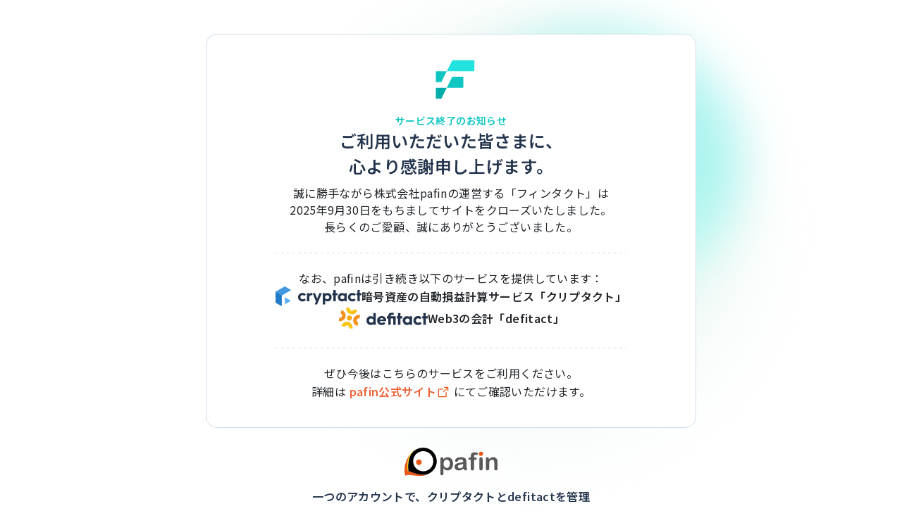

--- FILE ---
content_type: text/html
request_url: https://www.fintact.io/ideabook/7295
body_size: 2218
content:
<!DOCTYPE html><html lang="ja"><head><meta charSet="utf-8" data-next-head=""/><meta name="viewport" content="width=device-width" data-next-head=""/><title data-next-head="">サービス終了のお知らせ | フィンタクト</title><meta property="og:title" content="サービス終了のお知らせ | フィンタクト" data-next-head=""/><meta property="og:site_name" content="フィンタクト" data-next-head=""/><meta property="og:type" content="website" data-next-head=""/><meta property="og:image" content="undefined/share.png" data-next-head=""/><meta property="og:image:width" content="1200" data-next-head=""/><meta property="og:image:height" content="630" data-next-head=""/><meta name="twitter:card" content="summary_large_image" data-next-head=""/><meta name="twitter:site" content="@Fintactofficial" data-next-head=""/><meta name="twitter:title" content="サービス終了のお知らせ | フィンタクト" data-next-head=""/><meta name="twitter:image" content="undefined/share.png" data-next-head=""/><link rel="icon" href="/favicon.ico"/><link rel="preconnect" href="https://fonts.googleapis.com"/><link rel="preconnect" href="https://fonts.gstatic.com" crossorigin=""/><link href="https://fonts.googleapis.com/css2?family=Noto+Sans+JP:wght@400;500;600;700&amp;display=swap" rel="stylesheet"/><link href="https://fonts.googleapis.com/css2?family=Plus+Jakarta+Sans:wght@400;500;600;700&amp;display=swap" rel="stylesheet"/><link rel="preload" href="/_next/static/css/09648007b0bf52c3.css" as="style"/><link rel="stylesheet" href="/_next/static/css/09648007b0bf52c3.css" data-n-g=""/><noscript data-n-css=""></noscript><script defer="" nomodule="" src="/_next/static/chunks/polyfills-42372ed130431b0a.js"></script><script src="/_next/static/chunks/webpack-8cac0b4b405cede1.js" defer=""></script><script src="/_next/static/chunks/framework-ee17a4c43a44d3e2.js" defer=""></script><script src="/_next/static/chunks/main-0935e6e562827e98.js" defer=""></script><script src="/_next/static/chunks/pages/_app-b50b0085a5e5ae12.js" defer=""></script><script src="/_next/static/chunks/695-c8e59c9a25d0ac4a.js" defer=""></script><script src="/_next/static/chunks/pages/index-2fb831c26ee0c224.js" defer=""></script><script src="/_next/static/ETeMHs792JOoMTC-eci2H/_buildManifest.js" defer=""></script><script src="/_next/static/ETeMHs792JOoMTC-eci2H/_ssgManifest.js" defer=""></script></head><body><div id="__next"><div class="thank-you-page"><div class="d-flex flex-column align-items-center justify-content-center min-vh-100"><div class="position-fixed d-none d-md-block" style="top:0;left:0;right:0;bottom:0;background-image:url(/assets/fintact-gradient.svg);background-size:contain;background-position:75%;background-repeat:no-repeat;z-index:-1"></div><div class="card px-3 px-md-5 py-3 mt-0 mt-md-5 mx-3 thank-you-card"><div class="d-flex flex-column gap-2 align-items-center"><img src="/assets/fintact-brand-logo.svg" alt="fintact"/><div class="d-flex flex-column gap-3"><h3 class="m-0 text-center fw-semibold text-medium lh-accent">サービス終了のお知らせ</h3><div class="text-center"><p class="m-0 fw-semibold mb-2 text-graphite-very-dark" style="font-size:24px;line-height:36px;white-space:pre-line">ご利用いただいた皆さまに、
心より感謝申し上げます。</p><div class="mb-4"><p class="m-0 mb-1 pre-line-desktop text-normal lh-1-5">誠に勝手ながら株式会社pafinの運営する「フィンタクト」は
2025年9月30日をもちましてサイトをクローズいたしました。
長らくのご愛顧、誠にありがとうございました。</p></div><div class="mb-2 pb-3 dotted-separator"></div><div class="mb-4"><div class="d-flex flex-column gap-4 mb-4"><p class="m-0 fw-regular text-normal lh-1-5">なお、pafinは引き続き以下の<br class="d-block d-sm-none"/>サービスを提供しています：</p><a target="_blank" class="d-flex flex-column flex-md-row align-items-center justify-content-center gap-2 gap-md-3 text-decoration-none link-inherit-color" href="https://www.cryptact.com"><img src="/assets/cryptact-brand.svg" alt="cryptact"/><span class="fw-semibold text-center text-normal">暗号資産の自動損益計算サービス「クリプタクト」</span></a><a target="_blank" class="d-flex flex-column flex-md-row align-items-center justify-content-center gap-2 gap-md-3 text-decoration-none link-inherit-color" href="https://www.defitact.com"><img src="/assets/defitact-brand.svg" alt="defitact"/><span class="fw-semibold text-center text-normal">Web3の会計「defitact」</span></a></div><div class="pt-4 dotted-separator"></div><p class="m-0 fw-regular text-normal lh-1-5">ぜひ今後はこちらのサービスをご利用ください。</p><p class="m-0 fw-regular mt-1 text-normal lh-1-3125">詳細は<!-- --> <a target="_blank" class="fw-semibold text-decoration-none d-inline-flex align-items-center gap-1" style="color:#EC6238" href="https://www.pafin.com">pafin公式サイト<img src="/assets/external-link.svg" alt="" class="icon-size-20"/></a> <!-- -->にてご確認いただけます。</p></div></div></div></div></div><div class="text-center mt-2 mb-5"><div class="mb-3"><a target="_blank" class="text-decoration-none" href="https://www.pafin.com"><img src="/assets/pafin-logomark.svg" alt="pafin"/></a></div><div class="fw-semibold mb-2 text-graphite-very-dark text-normal lh-1-5">一つのアカウントで、クリプタクトとdefitactを管理</div><p class="m-0 fw-regular px-3 text-graphite-very-dark pre-line-desktop text-medium lh-1-5 footer-responsive-text">pafinは投資家向けのデジタル製品やサービスを提供しています。無料のpafinアカウント
を作成すれば、一度のログインで私たちの全サービスを利用できます。</p></div></div></div></div><script id="__NEXT_DATA__" type="application/json">{"props":{"pageProps":{}},"page":"/","query":{},"buildId":"ETeMHs792JOoMTC-eci2H","runtimeConfig":{"FINTACT_VERSION":"2.23.0","FINTACT_ENVIRONMENT":"production","SENTRY_DSN":""},"nextExport":true,"autoExport":true,"isFallback":false,"scriptLoader":[]}</script></body></html>

--- FILE ---
content_type: image/svg+xml
request_url: https://www.fintact.io/assets/fintact-brand-logo.svg
body_size: 273
content:
<svg fill="none" height="96" viewBox="0 0 50 72" width="67" xmlns="http://www.w3.org/2000/svg"><path d="m49.531 27.1271h-29.3396l5.8682-11.7365h23.4729v11.7365z" fill="#22e3df"/><path d="m14.3235 38.8614h-5.86818v-11.7364h11.73638z" fill="#0fc6c2"/><path d="m37.7945 44.7286h-17.6031l5.8682-11.7364h11.7364v11.7364z" fill="#0fc6c2"/><path d="m14.3235 56.4693h-5.86818v-11.7349h11.73638z" fill="#00ada9"/></svg>

--- FILE ---
content_type: image/svg+xml
request_url: https://www.fintact.io/assets/pafin-logomark.svg
body_size: 3868
content:
<svg width="132" height="41" viewBox="0 0 132 41" fill="none" xmlns="http://www.w3.org/2000/svg">
<g id="Frame 40104">
<g id="Group">
<g id="Group_2">
<path id="Vector" d="M15.3802 36.6181C14.5231 36.3503 13.6966 36.0825 12.916 35.8223C13.7042 36.0978 14.5307 36.3656 15.3802 36.6181Z" fill="#FFF100"/>
<path id="Vector_2" d="M15.9619 2.93848C13.8038 3.78027 12.0284 5.01236 10.5591 6.49698C3.09769 14.0272 3.64103 28.223 4.64354 33.3732C4.88077 33.2738 5.2481 33.2814 5.71491 33.3732C4.65119 26.746 4.49048 9.68815 15.7629 3.06092C15.8318 3.02266 15.9006 2.98439 15.9695 2.94613L15.9619 2.93848Z" fill="#FFF100"/>
<path id="Vector_3" d="M15.3806 36.6179C14.5312 36.3654 13.7047 36.0975 12.9164 35.822C9.80179 34.7507 7.20752 33.641 5.70759 33.3655C5.24078 33.2813 4.87345 33.2737 4.63622 33.3655C3.63371 28.2153 3.09803 14.0195 10.5518 6.48926C2.04961 14.3409 -2.54201 30.6182 1.468 40.4978C3.38118 34.9879 22.0538 44.439 32.9053 37.5745C27.2882 39.6637 20.6992 38.2556 15.3729 36.6103L15.3806 36.6179Z" fill="#EA5514"/>
</g>
<path id="Vector_4" d="M44.875 13.5141C41.6992 3.35897 30.8859 -2.29637 20.7308 0.887152C19.8966 1.14734 19.1008 1.46876 18.3278 1.82078C17.486 2.14219 16.7055 2.52483 15.9631 2.94573C15.8943 2.98399 15.8254 3.02225 15.7565 3.06052C4.4841 9.6801 4.64481 26.7456 5.70854 33.3728C7.20846 33.6483 9.80273 34.7503 12.9174 35.8294C13.6979 36.0895 14.5244 36.3574 15.3815 36.6252C20.7078 38.2706 27.2968 39.6787 32.9139 37.5895C33.8705 37.2298 34.8041 36.7783 35.6994 36.2043C43.6353 31.9035 47.6836 22.4601 44.8827 13.5141H44.875Z" fill="black"/>
<path id="Vector_5" d="M26.5999 33.5641C34.495 33.5641 40.8952 27.1639 40.8952 19.2689C40.8952 11.3738 34.495 4.97363 26.5999 4.97363C18.7049 4.97363 12.3047 11.3738 12.3047 19.2689C12.3047 27.1639 18.7049 33.5641 26.5999 33.5641Z" fill="white"/>
<path id="Vector_6" d="M24.2577 19.5133C23.9363 18.4955 23.2476 17.669 22.3063 17.1793C21.365 16.6895 20.286 16.59 19.2758 16.9114C18.258 17.2252 17.4315 17.9216 16.9418 18.8628C16.452 19.8041 16.3525 20.8832 16.6663 21.8933C17.202 23.5922 18.7708 24.6865 20.4697 24.6865C20.8599 24.6865 21.2655 24.6253 21.6558 24.5029C23.7527 23.8447 24.9159 21.6102 24.2654 19.5133H24.2577Z" fill="#EA5514"/>
</g>
<g id="Group_3">
<g id="Group_4">
<path id="Vector_7" d="M55.274 16.1782V16.7369C56.1464 15.6655 57.0494 14.8773 57.983 14.3722C58.9243 13.8671 59.9804 13.6146 61.1666 13.6146C62.59 13.6146 63.8986 13.9819 65.1 14.7166C66.2939 15.4512 67.2428 16.5226 67.9392 17.9384C68.6356 19.3541 68.98 21.0224 68.98 22.9509C68.98 24.3743 68.781 25.6829 68.3754 26.8691C67.9775 28.0629 67.4265 29.0577 66.7224 29.8689C66.0184 30.6801 65.1919 31.3 64.2429 31.7362C63.2864 32.1724 62.2609 32.3867 61.1666 32.3867C59.8426 32.3867 58.733 32.1188 57.8376 31.5908C56.9423 31.0627 56.0852 30.2822 55.274 29.2567V36.2053C55.274 38.241 54.5317 39.2511 53.0547 39.2511C52.1823 39.2511 51.6083 38.9909 51.3252 38.4629C51.042 37.9349 50.9043 37.1696 50.9043 36.1671V16.2089C50.9043 15.3288 51.0956 14.6707 51.4782 14.2345C51.8609 13.7983 52.3889 13.584 53.0547 13.584C53.7205 13.584 54.2409 13.8059 54.6541 14.2498C55.0674 14.6936 55.274 15.3365 55.274 16.1706V16.1782ZM64.3348 22.905C64.3348 21.6882 64.1511 20.6398 63.7761 19.7597C63.4011 18.8873 62.8884 18.2139 62.2226 17.747C61.5645 17.2802 60.8298 17.043 60.0263 17.043C58.7483 17.043 57.6769 17.5481 56.7969 18.5506C55.9245 19.5531 55.4806 21.0377 55.4806 22.9891C55.4806 24.8334 55.9168 26.2645 56.7816 27.2823C57.654 28.3078 58.733 28.8128 60.0187 28.8128C60.7839 28.8128 61.4956 28.5909 62.1538 28.1471C62.8119 27.7032 63.3323 27.0298 63.7302 26.1421C64.1282 25.2467 64.3195 24.1677 64.3195 22.905H64.3348Z" fill="#595757"/>
<path id="Vector_8" d="M83.6883 29.7851C82.571 30.6575 81.492 31.308 80.4436 31.7442C79.4028 32.1804 78.2243 32.3946 76.931 32.3946C75.7448 32.3946 74.7041 32.1574 73.8087 31.6906C72.9133 31.2238 72.2169 30.5886 71.7348 29.7851C71.2527 28.9815 71.0078 28.1168 71.0078 27.1755C71.0078 25.9128 71.4058 24.8338 72.2093 23.9384C73.0128 23.0431 74.1148 22.4461 75.5152 22.14C75.8061 22.0712 76.5407 21.9181 77.7039 21.6809C78.8671 21.4436 79.862 21.2294 80.6961 21.0304C81.5226 20.8314 82.4256 20.5942 83.3975 20.311C83.344 19.0943 83.0914 18.1989 82.6629 17.6249C82.2267 17.0586 81.3313 16.7678 79.9615 16.7678C78.7829 16.7678 77.9029 16.9285 77.3136 17.2576C76.7244 17.5867 76.2116 18.0765 75.7907 18.7346C75.3698 19.3927 75.0714 19.8213 74.8954 20.0279C74.7194 20.2345 74.3444 20.3417 73.7704 20.3417C73.2501 20.3417 72.7985 20.1733 72.4236 19.8442C72.0486 19.5075 71.8573 19.0866 71.8573 18.5662C71.8573 17.755 72.1481 16.9592 72.722 16.1939C73.296 15.4286 74.199 14.7934 75.4158 14.296C76.6325 13.7986 78.1554 13.5537 79.9691 13.5537C82.0047 13.5537 83.5965 13.7909 84.7674 14.2731C85.9306 14.7552 86.7494 15.5128 87.2315 16.5536C87.7136 17.5943 87.9509 18.9718 87.9509 20.686C87.9509 21.7727 87.9509 22.691 87.9432 23.4486C87.9432 24.2063 87.9279 25.0481 87.9203 25.974C87.9203 26.8464 88.0657 27.7495 88.3488 28.6907C88.6396 29.632 88.785 30.2442 88.785 30.5121C88.785 30.9865 88.5631 31.4151 88.1192 31.8054C87.6754 32.1957 87.1703 32.387 86.604 32.387C86.1295 32.387 85.6627 32.1651 85.1959 31.7212C84.7291 31.2773 84.2393 30.6269 83.7189 29.7851H83.6883ZM83.3822 23.0966C82.7011 23.3492 81.7216 23.6094 80.4283 23.8848C79.135 24.1603 78.2396 24.367 77.7422 24.4971C77.2448 24.6272 76.7703 24.8797 76.3188 25.2623C75.8673 25.6373 75.6377 26.1654 75.6377 26.8464C75.6377 27.5275 75.9055 28.1397 76.4336 28.6372C76.9616 29.1269 77.658 29.3718 78.5151 29.3718C79.4258 29.3718 80.2752 29.1729 81.0481 28.7673C81.8211 28.3693 82.3874 27.8489 82.747 27.2138C83.1679 26.5097 83.3746 25.3618 83.3746 23.7548V23.0966H83.3822Z" fill="#595757"/>
<path id="Vector_9" d="M92.9322 13.9895H94.0342V12.5967C94.0342 11.1503 94.2179 10.0024 94.5852 9.15296C94.9525 8.30351 95.5724 7.67599 96.4524 7.28571C97.3248 6.89542 98.5263 6.7041 100.049 6.7041C102.751 6.7041 104.097 7.36223 104.097 8.68615C104.097 9.1147 103.96 9.48203 103.677 9.78814C103.393 10.0942 103.064 10.2473 102.674 10.2473C102.49 10.2473 102.184 10.2167 101.74 10.1478C101.297 10.0789 100.929 10.0483 100.623 10.0483C99.789 10.0483 99.2533 10.2932 99.0161 10.783C98.7789 11.2728 98.6641 11.9768 98.6641 12.8951V13.9971H99.7967C101.557 13.9971 102.437 14.5252 102.437 15.5889C102.437 16.3465 102.2 16.8286 101.733 17.0276C101.266 17.2342 100.616 17.3337 99.7967 17.3337H98.6641V29.5857C98.6641 30.504 98.4498 31.2004 98.0136 31.6748C97.5774 32.1493 97.0188 32.3942 96.33 32.3942C95.6413 32.3942 95.1285 32.157 94.6923 31.6748C94.2561 31.1927 94.0418 30.4963 94.0418 29.5857V17.3337H92.7715C92.0828 17.3337 91.5547 17.1806 91.1797 16.8669C90.8048 16.5531 90.6211 16.1552 90.6211 15.6578C90.6211 14.5481 91.394 13.9971 92.9399 13.9971L92.9322 13.9895Z" fill="#595757"/>
<path id="Vector_10" d="M110.878 16.2089V29.5781C110.878 30.5041 110.656 31.2081 110.22 31.675C109.776 32.1494 109.217 32.3867 108.544 32.3867C107.871 32.3867 107.32 32.1418 106.891 31.6596C106.47 31.1775 106.256 30.4811 106.256 29.5781V16.3466C106.256 15.4283 106.47 14.7395 106.891 14.2804C107.312 13.8136 107.863 13.584 108.544 13.584C109.225 13.584 109.784 13.8136 110.22 14.2804C110.656 14.7472 110.878 15.39 110.878 16.2089Z" fill="#595757"/>
<path id="Vector_11" d="M119.855 16.1398V16.6985C120.666 15.6271 121.554 14.8389 122.526 14.3338C123.49 13.8287 124.6 13.5762 125.855 13.5762C127.11 13.5762 128.166 13.844 129.122 14.3721C130.079 14.9001 130.798 15.6577 131.273 16.6219C131.579 17.1882 131.778 17.8005 131.862 18.4509C131.946 19.1014 132 19.9432 132 20.961V29.5703C132 30.4963 131.785 31.2003 131.365 31.6671C130.944 32.1416 130.393 32.3788 129.712 32.3788C129.03 32.3788 128.464 32.134 128.036 31.6518C127.607 31.1697 127.393 30.4733 127.393 29.5703V21.864C127.393 20.3412 127.178 19.1703 126.758 18.3668C126.337 17.5632 125.487 17.1576 124.225 17.1576C123.398 17.1576 122.648 17.4025 121.975 17.8923C121.294 18.3821 120.796 19.0555 120.482 19.9203C120.253 20.609 120.146 21.8947 120.146 23.7849V29.578C120.146 30.5192 119.931 31.2156 119.495 31.6901C119.059 32.1569 118.5 32.3941 117.812 32.3941C117.123 32.3941 116.595 32.1493 116.166 31.6671C115.738 31.185 115.523 30.4886 115.523 29.5856V16.2164C115.523 15.3363 115.715 14.6782 116.097 14.242C116.48 13.8058 117.008 13.5915 117.674 13.5915C118.079 13.5915 118.447 13.691 118.776 13.8823C119.105 14.0736 119.365 14.3644 119.564 14.747C119.763 15.1297 119.863 15.5965 119.863 16.1551L119.855 16.1398Z" fill="#595757"/>
</g>
<path id="Vector_12" d="M111.469 7.7674C111.224 6.99448 110.703 6.36696 109.984 5.99198C109.265 5.61699 108.453 5.54812 107.68 5.78535C106.908 6.02259 106.28 6.55062 105.905 7.26998C105.53 7.98168 105.461 8.80051 105.698 9.57344C106.104 10.8667 107.298 11.6932 108.584 11.6932C108.882 11.6932 109.188 11.6473 109.487 11.5555C110.259 11.3183 110.887 10.7902 111.262 10.0709C111.637 9.35916 111.706 8.54032 111.469 7.7674Z" fill="#EA5514"/>
</g>
</g>
</svg>


--- FILE ---
content_type: image/svg+xml
request_url: https://www.fintact.io/assets/external-link.svg
body_size: 527
content:
<svg width="21" height="20" viewBox="0 0 21 20" fill="none" xmlns="http://www.w3.org/2000/svg">
<path d="M18 8.125C18 8.29076 17.9342 8.44973 17.8169 8.56694C17.6997 8.68415 17.5408 8.75 17.375 8.75C17.2092 8.75 17.0503 8.68415 16.9331 8.56694C16.8158 8.44973 16.75 8.29076 16.75 8.125V4.63437L11.568 9.81719C11.4507 9.93446 11.2916 10.0003 11.1258 10.0003C10.9599 10.0003 10.8009 9.93446 10.6836 9.81719C10.5663 9.69991 10.5004 9.54085 10.5004 9.375C10.5004 9.20915 10.5663 9.05009 10.6836 8.93281L15.8656 3.75H12.375C12.2092 3.75 12.0503 3.68415 11.9331 3.56694C11.8158 3.44973 11.75 3.29076 11.75 3.125C11.75 2.95924 11.8158 2.80027 11.9331 2.68306C12.0503 2.56585 12.2092 2.5 12.375 2.5H17.375C17.5408 2.5 17.6997 2.56585 17.8169 2.68306C17.9342 2.80027 18 2.95924 18 3.125V8.125ZM14.875 10C14.7092 10 14.5503 10.0658 14.4331 10.1831C14.3158 10.3003 14.25 10.4592 14.25 10.625V16.25H4.25V6.25H9.875C10.0408 6.25 10.1997 6.18415 10.3169 6.06694C10.4342 5.94973 10.5 5.79076 10.5 5.625C10.5 5.45924 10.4342 5.30027 10.3169 5.18306C10.1997 5.06585 10.0408 5 9.875 5H4.25C3.91848 5 3.60054 5.1317 3.36612 5.36612C3.1317 5.60054 3 5.91848 3 6.25V16.25C3 16.5815 3.1317 16.8995 3.36612 17.1339C3.60054 17.3683 3.91848 17.5 4.25 17.5H14.25C14.5815 17.5 14.8995 17.3683 15.1339 17.1339C15.3683 16.8995 15.5 16.5815 15.5 16.25V10.625C15.5 10.4592 15.4342 10.3003 15.3169 10.1831C15.1997 10.0658 15.0408 10 14.875 10Z" fill="#EA5514"/>
</svg>


--- FILE ---
content_type: image/svg+xml
request_url: https://www.fintact.io/assets/defitact-brand.svg
body_size: 1334
content:
<svg fill="none" height="34" viewBox="0 0 215 57" width="128" xmlns="http://www.w3.org/2000/svg"><g fill="#24354d"><path d="m79.0705 23.6692c-2.8775 0-5.3092 1.0131-7.2545 3.0801-1.9049 2.0264-2.8775 4.5391-2.8775 7.4976 0 2.9586.9726 5.4713 2.8775 7.5382 1.9453 2.0264 4.377 3.0396 7.2545 3.0396 3.0801 0 5.4712-1.2563 6.0791-3.0396v2.6749h6.0387v-28.248h-6.0387v10.4967c-.6079-1.7832-2.999-3.0395-6.0791-3.0395zm1.0942 15.6843c-1.459 0-2.6748-.4864-3.688-1.4591-1.0132-1.0131-1.4996-2.229-1.4996-3.6475 0-1.4184.4864-2.6343 1.4996-3.6069 1.0132-1.0132 2.229-1.4996 3.688-1.4996 1.4995 0 2.7559.4864 3.7691 1.4996 1.0537.9726 1.5806 2.1885 1.5806 3.6069 0 1.4185-.5269 2.6344-1.5806 3.6475-1.0132.9727-2.2696 1.4591-3.7691 1.4591z"/><path d="m94.308 34.3685c0 3.2017 1.0132 5.755 3.0801 7.7003 2.0669 1.9048 4.7419 2.8775 8.1059 2.8775 3.445 0 6.403-1.2564 8.794-3.7286l-3.526-3.3638c-1.418 1.3374-3.08 1.9859-4.985 1.9859-3.201 0-5.309-1.5806-5.43-4.0123h15.441c.04-.6079.081-1.2563.081-1.9453 0-2.9586-.973-5.3902-2.918-7.3761-1.946-1.9859-4.458-2.9991-7.579-2.9991-3.202 0-5.8764.9727-7.9434 2.9586-2.0669 1.9453-3.1206 4.5391-3.1206 7.7408zm6.12-2.4722c.162-1.9048 2.31-3.4043 4.944-3.4043 2.432 0 4.418 1.4995 4.418 3.4043z"/><path d="m126.737 44.46v-14.9548h5.796v14.9548h6.038v-20.4261h-11.874v-.9321c0-1.7427 1.297-2.4317 4.255-2.4317 1.175 0 2.189.081 2.959.2026v-4.9849c-.973-.1621-2.351-.2432-4.175-.2432-2.918 0-5.066.5269-6.444 1.5401-1.58 1.1753-2.391 3.2827-2.391 6.2818v.5674h-3.364v5.4713h3.364v14.9548z"/><path d="m149.828 44.46v-14.9548h4.499v-5.4713h-4.499v-7.8219h-5.876v7.8219h-2.716v5.4713h2.716v14.9548z"/><path d="m165.548 23.6692c-2.877 0-5.309 1.0131-7.254 3.0801-1.905 2.0264-2.878 4.5391-2.878 7.4976 0 2.9586.973 5.4713 2.878 7.5382 1.945 2.0264 4.377 3.0396 7.254 3.0396 3.081 0 5.472-1.2563 6.08-3.0396v2.6749h6.038v-20.4261h-6.038v2.6748c-.608-1.7832-2.999-3.0395-6.08-3.0395zm1.095 15.6843c-1.459 0-2.675-.4864-3.688-1.4591-1.014-1.0131-1.5-2.229-1.5-3.6475 0-1.4184.486-2.6343 1.5-3.6069 1.013-1.0132 2.229-1.4996 3.688-1.4996 1.499 0 2.756.4864 3.769 1.4996 1.054.9726 1.58 2.1885 1.58 3.6069 0 1.4185-.526 2.6344-1.58 3.6475-1.013.9727-2.27 1.4591-3.769 1.4591z"/><path d="m192.053 23.3855c-3.161 0-5.836 1.0537-8.025 3.1206-2.148 2.0669-3.242 4.6202-3.242 7.7003s1.094 5.6334 3.242 7.7003c2.189 2.0669 4.864 3.0801 8.025 3.0801 3.364 0 6.201-1.2563 8.511-3.8096l-3.81-3.7691c-1.337 1.4185-2.877 2.1075-4.701 2.1075-2.918 0-5.228-2.2291-5.228-5.3092s2.269-5.3497 5.228-5.3497c1.824 0 3.364.689 4.701 2.1075l3.81-3.7691c-2.31-2.5533-5.147-3.8096-8.511-3.8096z"/><path d="m210.501 44.46v-14.9548h4.499v-5.4713h-4.499v-7.8219h-5.876v7.8219h-2.716v5.4713h2.716v14.9548z"/></g><circle cx="28.3062" cy="28.3069" fill="#f7a912" r="6.00924" transform="matrix(-.25881905 .96592583 -.96592583 -.25881905 62.974749 8.291575)"/><path d="m35.2736 54.0997c1.9161-7.1512-2.3277-14.5018-9.479-16.418-7.1512-1.9161-14.5018 2.3277-16.41794 9.479l8.03694 2.1535c.7269-2.7126 3.515-4.3223 6.2275-3.5955 2.7126.7268 4.3223 3.515 3.5955 6.2275z" fill="#f7c512"/><path d="m21.3398 2.51248c-1.9161 7.15124 2.3277 14.50182 9.479 16.41802 7.1512 1.9161 14.5018-2.3277 16.418-9.47896l-8.037-2.1535c-.7268 2.71256-3.515 4.32226-6.2275 3.59546-2.7126-.7268-4.3223-3.51498-3.5955-6.22752z" fill="#f7c512"/><path d="m51.9473 29.377 2.1535-8.037c-7.1512-1.9162-14.5018 2.3277-16.418 9.4789-1.9162 7.1513 2.3277 14.5019 9.4789 16.418l2.1535-8.037c-2.7125-.7268-4.3222-3.5149-3.5954-6.2275.7268-2.7125 3.515-4.3222 6.2275-3.5954z" fill="#f5911f"/><path d="m2.51212 35.272c7.15123 1.9162 14.50178-2.3277 16.41798-9.4789s-2.3277-14.5018-9.47893-16.41798l-2.1535 8.03698c2.71253.7268 4.32223 3.515 3.59543 6.2275s-3.51495 4.3223-6.22748 3.5955z" fill="#f5911f"/></svg>

--- FILE ---
content_type: text/javascript
request_url: https://www.fintact.io/_next/static/chunks/pages/index-2fb831c26ee0c224.js
body_size: 3168
content:
(self.webpackChunk_N_E=self.webpackChunk_N_E||[]).push([[332],{6760:(e,t,a)=>{(window.__NEXT_P=window.__NEXT_P||[]).push(["/",function(){return a(7169)}])},7169:(e,t,a)=>{"use strict";a.r(t),a.d(t,{dashboardLanguages:()=>h,default:()=>b,isDashboardLanguage:()=>y,localize:()=>j});var n=a(7876),s=a(8230),i=a.n(s),r=a(7328),o=a.n(r),c=a(3032),l=a(5364);let d={en:"Fintact",ja:"フィンタクト"},m={en:"/share-en.png",ja:"/share.png"};function f(e){let{author:t,description:a,title:s,image:i,publishedTime:r,robots:f,simpleTitle:x=!1}=e,u=l.env.NEXT_PUBLIC_FINTACT_URL,p=c.Xn,g=d[p],h=function(e,t){let a=t?[t]:[];return"string"==typeof e&&a.unshift(e),Array.isArray(e)&&a.unshift(...e),a.join(" | ")}(s,x?void 0:g),y=i||{url:u+m[p],height:630,width:1200};return(0,n.jsxs)(o(),{"data-sentry-element":"Head","data-sentry-component":"SEO","data-sentry-source-file":"seo.tsx",children:[(0,n.jsx)("title",{children:h}),a&&(0,n.jsx)("meta",{name:"description",content:a}),f&&(0,n.jsx)("meta",{name:"robots",content:f}),t&&(0,n.jsx)("meta",{property:"article:author",content:t}),r&&(0,n.jsx)("meta",{property:"article:published_time",content:r.toISOString()}),(0,n.jsx)("meta",{property:"og:title",content:h,"data-sentry-element":"meta","data-sentry-source-file":"seo.tsx"}),(0,n.jsx)("meta",{property:"og:site_name",content:g,"data-sentry-element":"meta","data-sentry-source-file":"seo.tsx"}),a&&(0,n.jsx)("meta",{property:"og:description",content:a}),(0,n.jsx)("meta",{property:"og:type",content:"website","data-sentry-element":"meta","data-sentry-source-file":"seo.tsx"}),(0,n.jsx)("meta",{property:"og:image",content:y.url,"data-sentry-element":"meta","data-sentry-source-file":"seo.tsx"}),y.width&&(0,n.jsx)("meta",{property:"og:image:width",content:y.width.toString()}),y.height&&(0,n.jsx)("meta",{property:"og:image:height",content:y.height.toString()}),(0,n.jsx)("meta",{name:"twitter:card",content:"summary_large_image","data-sentry-element":"meta","data-sentry-source-file":"seo.tsx"}),(0,n.jsx)("meta",{name:"twitter:site",content:"@Fintactofficial","data-sentry-element":"meta","data-sentry-source-file":"seo.tsx"}),(0,n.jsx)("meta",{name:"twitter:title",content:h,"data-sentry-element":"meta","data-sentry-source-file":"seo.tsx"}),a&&(0,n.jsx)("meta",{name:"twitter:description",content:a}),(0,n.jsx)("meta",{name:"twitter:image",content:y.url,"data-sentry-element":"meta","data-sentry-source-file":"seo.tsx"})]})}var x=a(3933),u=a(3546);let p=(0,x.MT)(),g={strong:e=>(0,n.jsx)("strong",{children:e})},h=["en","ja"];function y(e){return h.includes(e)}let j=e=>e;function v(){let e=function(e,t){let a=(0,u.E)({locale:e,messages:t[e],defaultRichTextElements:g,onWarn:e=>{if(e.startsWith('[@formatjs/intl] "defaultRichTextElements" was specified but "message" was not pre-compiled.'))return}},p);return(e,t)=>a.formatMessage({id:e},null!=t?t:{})}(c.Xn,w),t="https://www.pafin.com";return(0,n.jsxs)("div",{className:"thank-you-page","data-sentry-component":"ThankYou","data-sentry-source-file":"index.tsx",children:[(0,n.jsx)(f,{title:e("page.title"),simpleTitle:!0,"data-sentry-element":"SEO","data-sentry-source-file":"index.tsx"}),(0,n.jsxs)("div",{className:"d-flex flex-column align-items-center justify-content-center min-vh-100",children:[(0,n.jsx)("div",{className:"position-fixed d-none d-md-block",style:{top:0,left:0,right:0,bottom:0,backgroundImage:"url(/assets/fintact-gradient.svg)",backgroundSize:"contain",backgroundPosition:"75%",backgroundRepeat:"no-repeat",zIndex:-1}}),(0,n.jsx)("div",{className:"card px-3 px-md-5 py-3 mt-0 mt-md-5 mx-3 thank-you-card",children:(0,n.jsxs)("div",{className:"d-flex flex-column gap-2 align-items-center",children:[(0,n.jsx)("img",{src:"/assets/fintact-brand-logo.svg",alt:"fintact"}),(0,n.jsxs)("div",{className:"d-flex flex-column gap-3",children:[(0,n.jsx)("h3",{className:"m-0 text-center fw-semibold text-medium lh-accent",children:e("title")}),(0,n.jsxs)("div",{className:"text-center",children:[(0,n.jsx)("p",{className:"m-0 fw-semibold mb-2 text-graphite-very-dark",style:{fontSize:"24px",lineHeight:"36px",whiteSpace:"pre-line"},children:e("subtitle")}),(0,n.jsx)("div",{className:"mb-4",children:(0,n.jsx)("p",{className:"m-0 mb-1 pre-line-desktop text-normal lh-1-5",children:e("service.termination.text")})}),(0,n.jsx)("div",{className:"mb-2 pb-3 dotted-separator"}),(0,n.jsxs)("div",{className:"mb-4",children:[(0,n.jsxs)("div",{className:"d-flex flex-column gap-4 mb-4",children:[(0,n.jsx)("p",{className:"m-0 fw-regular text-normal lh-1-5",children:e("continued.services.intro",{breakSm:(0,n.jsx)("br",{className:"d-block d-sm-none"})})}),(0,n.jsxs)(i(),{href:"https://www.cryptact.com",target:"_blank",className:"d-flex flex-column flex-md-row align-items-center justify-content-center gap-2 gap-md-3 text-decoration-none link-inherit-color","data-sentry-element":"Link","data-sentry-source-file":"index.tsx",children:[(0,n.jsx)("img",{src:"/assets/cryptact-brand.svg",alt:"cryptact"}),(0,n.jsx)("span",{className:"fw-semibold text-center text-normal",children:e("cryptact.service.name")})]}),(0,n.jsxs)(i(),{href:"https://www.defitact.com",target:"_blank",className:"d-flex flex-column flex-md-row align-items-center justify-content-center gap-2 gap-md-3 text-decoration-none link-inherit-color","data-sentry-element":"Link","data-sentry-source-file":"index.tsx",children:[(0,n.jsx)("img",{src:"/assets/defitact-brand.svg",alt:"defitact"}),(0,n.jsx)("span",{className:"fw-semibold text-center text-normal",children:e("defitact.service.name")})]})]}),(0,n.jsx)("div",{className:"pt-4 dotted-separator"}),(0,n.jsx)("p",{className:"m-0 fw-regular text-normal lh-1-5",children:e("services.usage.encouragement")}),(0,n.jsxs)("p",{className:"m-0 fw-regular mt-1 text-normal lh-1-3125",children:[e("more.info.text")," ",(0,n.jsxs)(i(),{href:t,target:"_blank",className:"fw-semibold text-decoration-none d-inline-flex align-items-center gap-1",style:{color:"#EC6238"},"data-sentry-element":"Link","data-sentry-source-file":"index.tsx",children:[e("pafin.official.site.link"),(0,n.jsx)("img",{src:"/assets/external-link.svg",alt:"",className:"icon-size-20"})]})," ",e("more.info.suffix")]})]})]})]})]})}),(0,n.jsxs)("div",{className:"text-center mt-2 mb-5",children:[(0,n.jsx)("div",{className:"mb-3",children:(0,n.jsx)(i(),{href:t,target:"_blank",className:"text-decoration-none","data-sentry-element":"Link","data-sentry-source-file":"index.tsx",children:(0,n.jsx)("img",{src:"/assets/pafin-logomark.svg",alt:"pafin"})})}),(0,n.jsx)("div",{className:"fw-semibold mb-2 text-graphite-very-dark text-normal lh-1-5",children:e("footer.unified.account.title")}),(0,n.jsx)("p",{className:"m-0 fw-regular px-3 text-graphite-very-dark pre-line-desktop text-medium lh-1-5 footer-responsive-text",children:e("footer.unified.account.description")})]})]})]})}v.hideLayout=!0;let b=v,w=j({en:{"page.title":"Thank You | fintact",title:"Notice of Site Closure",subtitle:"Thank you for your support","service.termination.text":"We have discontinued our website as of September 30th, 2025.\nWe sincerely appreciate your support and patronage over the years.","continued.services.intro":"Continuing our journey together, please try out our other pafin services:","cryptact.service.name":"cryptact — Crypto taxes: Simplified.","defitact.service.name":"defitact — Your Web3 Sidekick.","services.usage.encouragement":"We look forward to your continued support.","more.info.text":"Please visit our","pafin.official.site.link":"pafin website","more.info.suffix":"for further details about our services.","footer.unified.account.title":"One account for cryptact and defitact","footer.unified.account.description":"pafin makes digital products and services for investors. By creating a free pafin account\nyou are able to access all of our services with a single, convenient login."},ja:{"page.title":"サービス終了のお知らせ | フィンタクト",title:"サービス終了のお知らせ",subtitle:"ご利用いただいた皆さまに、\n心より感謝申し上げます。","service.termination.text":"誠に勝手ながら株式会社pafinの運営する「フィンタクト」は\n2025年9月30日をもちましてサイトをクローズいたしました。\n長らくのご愛顧、誠にありがとうございました。","continued.services.intro":"なお、pafinは引き続き以下の{breakSm}サービスを提供しています：","cryptact.service.name":"暗号資産の自動損益計算サービス「クリプタクト」","defitact.service.name":"Web3の会計「defitact」","services.usage.encouragement":"ぜひ今後はこちらのサービスをご利用ください。","more.info.text":"詳細は","pafin.official.site.link":"pafin公式サイト","more.info.suffix":"にてご確認いただけます。","footer.unified.account.title":"一つのアカウントで、クリプタクトとdefitactを管理","footer.unified.account.description":"pafinは投資家向けのデジタル製品やサービスを提供しています。無料のpafinアカウント\nを作成すれば、一度のログインで私たちの全サービスを利用できます。"}})}},e=>{var t=t=>e(e.s=t);e.O(0,[695,636,593,792],()=>t(6760)),_N_E=e.O()}]);

--- FILE ---
content_type: text/javascript
request_url: https://www.fintact.io/_next/static/chunks/pages/_app-b50b0085a5e5ae12.js
body_size: 66785
content:
(self.webpackChunk_N_E=self.webpackChunk_N_E||[]).push([[636],{92:(e,t,r)=>{(window.__NEXT_P=window.__NEXT_P||[]).push(["/_app",function(){return r(5764)}])},143:(e,t,r)=>{"use strict";r.d(t,{RK:()=>o,TT:()=>n,hN:()=>function e(t,r,s,u,c,l,d){if(1===t.length&&(0,i.eW)(t[0]))return[{type:n.literal,value:t[0].value}];for(var h=[],f=0;f<t.length;f++){var p=t[f];if((0,i.eW)(p)){h.push({type:n.literal,value:p.value});continue}if((0,i.jA)(p)){"number"==typeof l&&h.push({type:n.literal,value:s.getNumberFormat(r).format(l)});continue}var m=p.value;if(!(c&&m in c))throw new a.Ei(m,d);var _=c[m];if((0,i.Im)(p)){_&&"string"!=typeof _&&"number"!=typeof _||(_="string"==typeof _||"number"==typeof _?String(_):""),h.push({type:"string"==typeof _?n.literal:n.object,value:_});continue}if((0,i.tv)(p)){var g="string"==typeof p.style?u.date[p.style]:(0,i.Tu)(p.style)?p.style.parsedOptions:void 0;h.push({type:n.literal,value:s.getDateTimeFormat(r,g).format(_)});continue}if((0,i.Qh)(p)){var g="string"==typeof p.style?u.time[p.style]:(0,i.Tu)(p.style)?p.style.parsedOptions:u.time.medium;h.push({type:n.literal,value:s.getDateTimeFormat(r,g).format(_)});continue}if((0,i.oF)(p)){var g="string"==typeof p.style?u.number[p.style]:(0,i.N1)(p.style)?p.style.parsedOptions:void 0;g&&g.scale&&(_*=g.scale||1),h.push({type:n.literal,value:s.getNumberFormat(r,g).format(_)});continue}if((0,i.xm)(p)){var y=p.children,v=p.value,b=c[v];if(!o(b))throw new a.Zo(v,"function",d);var w=b(e(y,r,s,u,c,l).map(function(e){return e.value}));Array.isArray(w)||(w=[w]),h.push.apply(h,w.map(function(e){return{type:"string"==typeof e?n.literal:n.object,value:e}}))}if((0,i.Jp)(p)){var E=p.options[_]||p.options.other;if(!E)throw new a.$x(p.value,_,Object.keys(p.options),d);h.push.apply(h,e(E.value,r,s,u,c));continue}if((0,i.N6)(p)){var E=p.options["=".concat(_)];if(!E){if(!Intl.PluralRules)throw new a.IF('Intl.PluralRules is not available in this environment.\nTry polyfilling it using "@formatjs/intl-pluralrules"\n',a.O4.MISSING_INTL_API,d);var S=s.getPluralRules(r,{type:p.pluralType}).select(_-(p.offset||0));E=p.options[S]||p.options.other}if(!E)throw new a.$x(p.value,_,Object.keys(p.options),d);h.push.apply(h,e(E.value,r,s,u,c,_-(p.offset||0)));continue}}return h.length<2?h:h.reduce(function(e,t){var r=e[e.length-1];return r&&r.type===n.literal&&t.type===n.literal?r.value+=t.value:e.push(t),e},[])}});var n,i=r(4769),a=r(6382);function o(e){return"function"==typeof e}!function(e){e[e.literal=0]="literal",e[e.object=1]="object"}(n||(n={}))},149:()=>{},583:(e,t,r)=>{"use strict";Object.defineProperty(t,"__esModule",{value:!0}),t.InitializeRelativeTimeFormat=function(e,t,r,o){var s=o.getInternalSlots,u=o.availableLocales,c=o.relevantExtensionKeys,l=o.localeData,d=o.getDefaultLocale,h=s(e);h.initializedRelativeTimeFormat=!0;var f=(0,n.CanonicalizeLocaleList)(t),p=Object.create(null),m=(0,n.CoerceOptionsToObject)(r);p.localeMatcher=(0,n.GetOption)(m,"localeMatcher","string",["best fit","lookup"],"best fit");var _=(0,n.GetOption)(m,"numberingSystem","string",void 0,void 0);if(void 0!==_&&!a.test(_))throw RangeError("Invalid numbering system ".concat(_));p.nu=_;var g=(0,i.ResolveLocale)(u,f,p,c,l,d),y=g.locale,v=g.nu;h.locale=y,h.style=(0,n.GetOption)(m,"style","string",["long","narrow","short"],"long"),h.numeric=(0,n.GetOption)(m,"numeric","string",["always","auto"],"always");var b=l[g.dataLocale];return(0,n.invariant)(!!b,"Missing locale data for ".concat(g.dataLocale)),h.fields=b,h.numberFormat=(0,n.createMemoizedNumberFormat)(t),h.pluralRules=(0,n.createMemoizedPluralRules)(t),h.numberingSystem=v,e};var n=r(7262),i=r(3792),a=/^[a-z0-9]{3,8}(-[a-z0-9]{3,8})*$/i},600:(e,t,r)=>{"use strict";Object.defineProperty(t,"__esModule",{value:!0}),t.shouldPolyfill=function(e){if(void 0===e&&(e="en"),!("PluralRules"in Intl)||"one"===new Intl.PluralRules("en",{minimumFractionDigits:2}).select(1)||!function(e){if(!e)return!0;var t=Array.isArray(e)?e:[e];return Intl.PluralRules.supportedLocalesOf(t).length===t.length}(e))return e?(0,n.match)([e],i.supportedLocales,"en"):void 0};var n=r(3792),i=r(8394)},789:(e,t)=>{"use strict";var r="function"==typeof Symbol&&Symbol.for,n=r?Symbol.for("react.element"):60103,i=r?Symbol.for("react.portal"):60106,a=r?Symbol.for("react.fragment"):60107,o=r?Symbol.for("react.strict_mode"):60108,s=r?Symbol.for("react.profiler"):60114,u=r?Symbol.for("react.provider"):60109,c=r?Symbol.for("react.context"):60110,l=r?Symbol.for("react.async_mode"):60111,d=r?Symbol.for("react.concurrent_mode"):60111,h=r?Symbol.for("react.forward_ref"):60112,f=r?Symbol.for("react.suspense"):60113,p=r?Symbol.for("react.suspense_list"):60120,m=r?Symbol.for("react.memo"):60115,_=r?Symbol.for("react.lazy"):60116,g=r?Symbol.for("react.block"):60121,y=r?Symbol.for("react.fundamental"):60117,v=r?Symbol.for("react.responder"):60118,b=r?Symbol.for("react.scope"):60119;function w(e){if("object"==typeof e&&null!==e){var t=e.$$typeof;switch(t){case n:switch(e=e.type){case l:case d:case a:case s:case o:case f:return e;default:switch(e=e&&e.$$typeof){case c:case h:case _:case m:case u:return e;default:return t}}case i:return t}}}function E(e){return w(e)===d}t.AsyncMode=l,t.ConcurrentMode=d,t.ContextConsumer=c,t.ContextProvider=u,t.Element=n,t.ForwardRef=h,t.Fragment=a,t.Lazy=_,t.Memo=m,t.Portal=i,t.Profiler=s,t.StrictMode=o,t.Suspense=f,t.isAsyncMode=function(e){return E(e)||w(e)===l},t.isConcurrentMode=E,t.isContextConsumer=function(e){return w(e)===c},t.isContextProvider=function(e){return w(e)===u},t.isElement=function(e){return"object"==typeof e&&null!==e&&e.$$typeof===n},t.isForwardRef=function(e){return w(e)===h},t.isFragment=function(e){return w(e)===a},t.isLazy=function(e){return w(e)===_},t.isMemo=function(e){return w(e)===m},t.isPortal=function(e){return w(e)===i},t.isProfiler=function(e){return w(e)===s},t.isStrictMode=function(e){return w(e)===o},t.isSuspense=function(e){return w(e)===f},t.isValidElementType=function(e){return"string"==typeof e||"function"==typeof e||e===a||e===d||e===s||e===o||e===f||e===p||"object"==typeof e&&null!==e&&(e.$$typeof===_||e.$$typeof===m||e.$$typeof===u||e.$$typeof===c||e.$$typeof===h||e.$$typeof===y||e.$$typeof===v||e.$$typeof===b||e.$$typeof===g)},t.typeOf=w},1679:()=>{Intl.RelativeTimeFormat&&"function"==typeof Intl.RelativeTimeFormat.__addLocaleData&&Intl.RelativeTimeFormat.__addLocaleData({data:{day:{"-1":"昨日","-2":"一昨日",0:"今日",1:"明日",2:"明後日",future:{other:"{0} 日後"},past:{other:"{0} 日前"}},"day-narrow":{"-1":"昨日","-2":"一昨日",0:"今日",1:"明日",2:"明後日",future:{other:"{0}日後"},past:{other:"{0}日前"}},"day-short":{"-1":"昨日","-2":"一昨日",0:"今日",1:"明日",2:"明後日",future:{other:"{0} 日後"},past:{other:"{0} 日前"}},hour:{0:"1 時間以内",future:{other:"{0} 時間後"},past:{other:"{0} 時間前"}},"hour-narrow":{0:"1 時間以内",future:{other:"{0}時間後"},past:{other:"{0}時間前"}},"hour-short":{0:"1 時間以内",future:{other:"{0} 時間後"},past:{other:"{0} 時間前"}},minute:{0:"1 分以内",future:{other:"{0} 分後"},past:{other:"{0} 分前"}},"minute-narrow":{0:"1 分以内",future:{other:"{0}分後"},past:{other:"{0}分前"}},"minute-short":{0:"1 分以内",future:{other:"{0} 分後"},past:{other:"{0} 分前"}},month:{"-1":"先月",0:"今月",1:"来月",future:{other:"{0} か月後"},past:{other:"{0} か月前"}},"month-narrow":{"-1":"先月",0:"今月",1:"来月",future:{other:"{0}か月後"},past:{other:"{0}か月前"}},"month-short":{"-1":"先月",0:"今月",1:"来月",future:{other:"{0} か月後"},past:{other:"{0} か月前"}},nu:["latn"],quarter:{"-1":"前四半期",0:"今四半期",1:"翌四半期",future:{other:"{0} 四半期後"},past:{other:"{0} 四半期前"}},"quarter-narrow":{"-1":"前四半期",0:"今四半期",1:"翌四半期",future:{other:"{0}四半期後"},past:{other:"{0}四半期前"}},"quarter-short":{"-1":"前四半期",0:"今四半期",1:"翌四半期",future:{other:"{0} 四半期後"},past:{other:"{0} 四半期前"}},second:{0:"今",future:{other:"{0} 秒後"},past:{other:"{0} 秒前"}},"second-narrow":{0:"今",future:{other:"{0}秒後"},past:{other:"{0}秒前"}},"second-short":{0:"今",future:{other:"{0} 秒後"},past:{other:"{0} 秒前"}},week:{"-1":"先週",0:"今週",1:"来週",future:{other:"{0} 週間後"},past:{other:"{0} 週間前"}},"week-narrow":{"-1":"先週",0:"今週",1:"来週",future:{other:"{0}週間後"},past:{other:"{0}週間前"}},"week-short":{"-1":"先週",0:"今週",1:"来週",future:{other:"{0} 週間後"},past:{other:"{0} 週間前"}},year:{"-1":"昨年",0:"今年",1:"来年",future:{other:"{0} 年後"},past:{other:"{0} 年前"}},"year-narrow":{"-1":"昨年",0:"今年",1:"来年",future:{other:"{0}年後"},past:{other:"{0}年前"}},"year-short":{"-1":"昨年",0:"今年",1:"来年",future:{other:"{0} 年後"},past:{other:"{0} 年前"}}},locale:"ja"})},1774:(e,t)=>{"use strict";Object.defineProperty(t,"__esModule",{value:!0}),t.default=function(e){var t=r.get(e);return t||(t=Object.create(null),r.set(e,t)),t};var r=new WeakMap},2229:()=>{Intl.RelativeTimeFormat&&"function"==typeof Intl.RelativeTimeFormat.__addLocaleData&&Intl.RelativeTimeFormat.__addLocaleData({data:{day:{"-1":"yesterday",0:"today",1:"tomorrow",future:{one:"in {0} day",other:"in {0} days"},past:{one:"{0} day ago",other:"{0} days ago"}},"day-narrow":{"-1":"yesterday",0:"today",1:"tomorrow",future:{one:"in {0}d",other:"in {0}d"},past:{one:"{0}d ago",other:"{0}d ago"}},"day-short":{"-1":"yesterday",0:"today",1:"tomorrow",future:{one:"in {0} day",other:"in {0} days"},past:{one:"{0} day ago",other:"{0} days ago"}},hour:{0:"this hour",future:{one:"in {0} hour",other:"in {0} hours"},past:{one:"{0} hour ago",other:"{0} hours ago"}},"hour-narrow":{0:"this hour",future:{one:"in {0}h",other:"in {0}h"},past:{one:"{0}h ago",other:"{0}h ago"}},"hour-short":{0:"this hour",future:{one:"in {0} hr.",other:"in {0} hr."},past:{one:"{0} hr. ago",other:"{0} hr. ago"}},minute:{0:"this minute",future:{one:"in {0} minute",other:"in {0} minutes"},past:{one:"{0} minute ago",other:"{0} minutes ago"}},"minute-narrow":{0:"this minute",future:{one:"in {0}m",other:"in {0}m"},past:{one:"{0}m ago",other:"{0}m ago"}},"minute-short":{0:"this minute",future:{one:"in {0} min.",other:"in {0} min."},past:{one:"{0} min. ago",other:"{0} min. ago"}},month:{"-1":"last month",0:"this month",1:"next month",future:{one:"in {0} month",other:"in {0} months"},past:{one:"{0} month ago",other:"{0} months ago"}},"month-narrow":{"-1":"last mo.",0:"this mo.",1:"next mo.",future:{one:"in {0}mo",other:"in {0}mo"},past:{one:"{0}mo ago",other:"{0}mo ago"}},"month-short":{"-1":"last mo.",0:"this mo.",1:"next mo.",future:{one:"in {0} mo.",other:"in {0} mo."},past:{one:"{0} mo. ago",other:"{0} mo. ago"}},nu:["latn"],quarter:{"-1":"last quarter",0:"this quarter",1:"next quarter",future:{one:"in {0} quarter",other:"in {0} quarters"},past:{one:"{0} quarter ago",other:"{0} quarters ago"}},"quarter-narrow":{"-1":"last qtr.",0:"this qtr.",1:"next qtr.",future:{one:"in {0}q",other:"in {0}q"},past:{one:"{0}q ago",other:"{0}q ago"}},"quarter-short":{"-1":"last qtr.",0:"this qtr.",1:"next qtr.",future:{one:"in {0} qtr.",other:"in {0} qtrs."},past:{one:"{0} qtr. ago",other:"{0} qtrs. ago"}},second:{0:"now",future:{one:"in {0} second",other:"in {0} seconds"},past:{one:"{0} second ago",other:"{0} seconds ago"}},"second-narrow":{0:"now",future:{one:"in {0}s",other:"in {0}s"},past:{one:"{0}s ago",other:"{0}s ago"}},"second-short":{0:"now",future:{one:"in {0} sec.",other:"in {0} sec."},past:{one:"{0} sec. ago",other:"{0} sec. ago"}},week:{"-1":"last week",0:"this week",1:"next week",future:{one:"in {0} week",other:"in {0} weeks"},past:{one:"{0} week ago",other:"{0} weeks ago"}},"week-narrow":{"-1":"last wk.",0:"this wk.",1:"next wk.",future:{one:"in {0}w",other:"in {0}w"},past:{one:"{0}w ago",other:"{0}w ago"}},"week-short":{"-1":"last wk.",0:"this wk.",1:"next wk.",future:{one:"in {0} wk.",other:"in {0} wk."},past:{one:"{0} wk. ago",other:"{0} wk. ago"}},year:{"-1":"last year",0:"this year",1:"next year",future:{one:"in {0} year",other:"in {0} years"},past:{one:"{0} year ago",other:"{0} years ago"}},"year-narrow":{"-1":"last yr.",0:"this yr.",1:"next yr.",future:{one:"in {0}y",other:"in {0}y"},past:{one:"{0}y ago",other:"{0}y ago"}},"year-short":{"-1":"last yr.",0:"this yr.",1:"next yr.",future:{one:"in {0} yr.",other:"in {0} yr."},past:{one:"{0} yr. ago",other:"{0} yr. ago"}}},locale:"en"})},2249:(e,t,r)=>{"use strict";Object.defineProperty(t,"__esModule",{value:!0}),t.SingularRelativeTimeUnit=function(e){if((0,n.invariant)("String"===(0,n.Type)(e),"unit must be a string"),"seconds"===e)return"second";if("minutes"===e)return"minute";if("hours"===e)return"hour";if("days"===e)return"day";if("weeks"===e)return"week";if("months"===e)return"month";if("quarters"===e)return"quarter";if("years"===e)return"year";if("second"!==e&&"minute"!==e&&"hour"!==e&&"day"!==e&&"week"!==e&&"month"!==e&&"quarter"!==e&&"year"!==e)throw RangeError("invalid unit");return e};var n=r(7262)},2539:(e,t,r)=>{"use strict";Object.defineProperty(t,"__esModule",{value:!0});var n=r(4902).__importDefault(r(9124));(0,r(4745).shouldPolyfill)()&&Object.defineProperty(Intl,"RelativeTimeFormat",{value:n.default,writable:!0,enumerable:!1,configurable:!0})},3032:(e,t,r)=>{"use strict";r.d(t,{Xn:()=>n});let n="ja"},3045:(e,t,r)=>{"use strict";Object.defineProperty(t,"__esModule",{value:!0}),t.InitializePluralRules=function(e,t,r,a){var o=a.availableLocales,s=a.relevantExtensionKeys,u=a.localeData,c=a.getDefaultLocale,l=a.getInternalSlots,d=(0,n.CanonicalizeLocaleList)(t),h=Object.create(null),f=(0,n.CoerceOptionsToObject)(r),p=l(e);return p.initializedPluralRules=!0,h.localeMatcher=(0,n.GetOption)(f,"localeMatcher","string",["best fit","lookup"],"best fit"),p.locale=(0,i.ResolveLocale)(o,d,h,s,u,c).locale,p.type=(0,n.GetOption)(f,"type","string",["cardinal","ordinal"],"cardinal"),(0,n.SetNumberFormatDigitOptions)(p,f,0,3,"standard"),e};var n=r(7262),i=r(3792)},3279:(e,t,r)=>{"use strict";r.d(t,{S:()=>u});var n=r(4902),i=r(8149),a=r(4769),o=r(143);function s(e){return{create:function(){return{get:function(t){return e[t]},set:function(t,r){e[t]=r}}}}}var u=function(){function e(t,r,a,u){void 0===r&&(r=e.defaultLocale);var c,l,d=this;if(this.formatterCache={number:{},dateTime:{},pluralRules:{}},this.format=function(e){var t=d.formatToParts(e);if(1===t.length)return t[0].value;var r=t.reduce(function(e,t){return e.length&&t.type===o.TT.literal&&"string"==typeof e[e.length-1]?e[e.length-1]+=t.value:e.push(t.value),e},[]);return r.length<=1?r[0]||"":r},this.formatToParts=function(e){return(0,o.hN)(d.ast,d.locales,d.formatters,d.formats,e,void 0,d.message)},this.resolvedOptions=function(){var e;return{locale:(null===(e=d.resolvedLocale)||void 0===e?void 0:e.toString())||Intl.NumberFormat.supportedLocalesOf(d.locales)[0]}},this.getAst=function(){return d.ast},this.locales=r,this.resolvedLocale=e.resolveLocale(r),"string"==typeof t){if(this.message=t,!e.__parse)throw TypeError("IntlMessageFormat.__parse must be set to process `message` of type `string`");var h=u||{},f=(h.formatters,(0,n.__rest)(h,["formatters"]));this.ast=e.__parse(t,(0,n.__assign)((0,n.__assign)({},f),{locale:this.resolvedLocale}))}else this.ast=t;if(!Array.isArray(this.ast))throw TypeError("A message must be provided as a String or AST.");this.formats=(c=e.formats,a?Object.keys(c).reduce(function(e,t){var r,i;return e[t]=(r=c[t],(i=a[t])?(0,n.__assign)((0,n.__assign)((0,n.__assign)({},r||{}),i||{}),Object.keys(r).reduce(function(e,t){return e[t]=(0,n.__assign)((0,n.__assign)({},r[t]),i[t]||{}),e},{})):r),e},(0,n.__assign)({},c)):c),this.formatters=u&&u.formatters||(void 0===(l=this.formatterCache)&&(l={number:{},dateTime:{},pluralRules:{}}),{getNumberFormat:(0,i.B)(function(){for(var e,t=[],r=0;r<arguments.length;r++)t[r]=arguments[r];return new((e=Intl.NumberFormat).bind.apply(e,(0,n.__spreadArray)([void 0],t,!1)))},{cache:s(l.number),strategy:i.W.variadic}),getDateTimeFormat:(0,i.B)(function(){for(var e,t=[],r=0;r<arguments.length;r++)t[r]=arguments[r];return new((e=Intl.DateTimeFormat).bind.apply(e,(0,n.__spreadArray)([void 0],t,!1)))},{cache:s(l.dateTime),strategy:i.W.variadic}),getPluralRules:(0,i.B)(function(){for(var e,t=[],r=0;r<arguments.length;r++)t[r]=arguments[r];return new((e=Intl.PluralRules).bind.apply(e,(0,n.__spreadArray)([void 0],t,!1)))},{cache:s(l.pluralRules),strategy:i.W.variadic})})}return Object.defineProperty(e,"defaultLocale",{get:function(){return e.memoizedDefaultLocale||(e.memoizedDefaultLocale=new Intl.NumberFormat().resolvedOptions().locale),e.memoizedDefaultLocale},enumerable:!1,configurable:!0}),e.memoizedDefaultLocale=null,e.resolveLocale=function(e){if(void 0!==Intl.Locale){var t=Intl.NumberFormat.supportedLocalesOf(e);return new Intl.Locale(t.length>0?t[0]:"string"==typeof e?e:e[0])}},e.__parse=a.qg,e.formats={number:{integer:{maximumFractionDigits:0},currency:{style:"currency"},percent:{style:"percent"}},date:{short:{month:"numeric",day:"numeric",year:"2-digit"},medium:{month:"short",day:"numeric",year:"numeric"},long:{month:"long",day:"numeric",year:"numeric"},full:{weekday:"long",month:"long",day:"numeric",year:"numeric"}},time:{short:{hour:"numeric",minute:"numeric"},medium:{hour:"numeric",minute:"numeric",second:"numeric"},long:{hour:"numeric",minute:"numeric",second:"numeric",timeZoneName:"short"},full:{hour:"numeric",minute:"numeric",second:"numeric",timeZoneName:"short"}}},e}()},3408:()=>{Intl.PluralRules&&"function"==typeof Intl.PluralRules.__addLocaleData&&Intl.PluralRules.__addLocaleData({data:{categories:{cardinal:["other"],ordinal:["other"]},fn:function(e,t){return"other"}},locale:"ja"})},3486:()=>{Intl.PluralRules&&"function"==typeof Intl.PluralRules.__addLocaleData&&Intl.PluralRules.__addLocaleData({data:{categories:{cardinal:["one","other"],ordinal:["one","two","few","other"]},fn:function(e,t){var r=String(e).split("."),n=!r[1],i=Number(r[0])==e,a=i&&r[0].slice(-1),o=i&&r[0].slice(-2);return t?1==a&&11!=o?"one":2==a&&12!=o?"two":3==a&&13!=o?"few":"other":1==e&&n?"one":"other"}},locale:"en"})},3520:(e,t,r)=>{"use strict";var n=r(7225),i={childContextTypes:!0,contextType:!0,contextTypes:!0,defaultProps:!0,displayName:!0,getDefaultProps:!0,getDerivedStateFromError:!0,getDerivedStateFromProps:!0,mixins:!0,propTypes:!0,type:!0},a={name:!0,length:!0,prototype:!0,caller:!0,callee:!0,arguments:!0,arity:!0},o={$$typeof:!0,compare:!0,defaultProps:!0,displayName:!0,propTypes:!0,type:!0},s={};function u(e){return n.isMemo(e)?o:s[e.$$typeof]||i}s[n.ForwardRef]={$$typeof:!0,render:!0,defaultProps:!0,displayName:!0,propTypes:!0},s[n.Memo]=o;var c=Object.defineProperty,l=Object.getOwnPropertyNames,d=Object.getOwnPropertySymbols,h=Object.getOwnPropertyDescriptor,f=Object.getPrototypeOf,p=Object.prototype;e.exports=function e(t,r,n){if("string"!=typeof r){if(p){var i=f(r);i&&i!==p&&e(t,i,n)}var o=l(r);d&&(o=o.concat(d(r)));for(var s=u(t),m=u(r),_=0;_<o.length;++_){var g=o[_];if(!a[g]&&!(n&&n[g])&&!(m&&m[g])&&!(s&&s[g])){var y=h(r,g);try{c(t,g,y)}catch(e){}}}}return t}},3546:(e,t,r)=>{"use strict";r.d(t,{E:()=>x});var n=r(4902),i=r(4769),a=r(3279),o=r(6186),s=r(3933);function u(e,t){return Object.keys(e).reduce(function(r,i){return r[i]=(0,n.__assign)({timeZone:t},e[i]),r},{})}function c(e,t){return Object.keys((0,n.__assign)((0,n.__assign)({},e),t)).reduce(function(r,i){return r[i]=(0,n.__assign)((0,n.__assign)({},e[i]||{}),t[i]||{}),r},{})}function l(e,t){if(!t)return e;var r=a.S.formats;return(0,n.__assign)((0,n.__assign)((0,n.__assign)({},r),e),{date:c(u(r.date,t),u(e.date||{},t)),time:c(u(r.time,t),u(e.time||{},t))})}var d=function(e,t,r,a,u){var c=e.locale,d=e.formats,h=e.messages,f=e.defaultLocale,p=e.defaultFormats,m=e.fallbackOnEmptyString,_=e.onError,g=e.timeZone,y=e.defaultRichTextElements;void 0===r&&(r={id:""});var v=r.id,b=r.defaultMessage;(0,s.V1)(!!v,"[@formatjs/intl] An `id` must be provided to format a message. You can either:\n1. Configure your build toolchain with [babel-plugin-formatjs](https://formatjs.github.io/docs/tooling/babel-plugin)\nor [@formatjs/ts-transformer](https://formatjs.github.io/docs/tooling/ts-transformer) OR\n2. Configure your `eslint` config to include [eslint-plugin-formatjs](https://formatjs.github.io/docs/tooling/linter#enforce-id)\nto autofix this issue");var w=String(v),E=h&&Object.prototype.hasOwnProperty.call(h,w)&&h[w];if(Array.isArray(E)&&1===E.length&&E[0].type===i.ZE.literal)return E[0].value;if(!a&&E&&"string"==typeof E&&!y)return E.replace(/'\{(.*?)\}'/gi,"{$1}");if(a=(0,n.__assign)((0,n.__assign)({},y),a||{}),d=l(d,g),p=l(p,g),!E){if(!1===m&&""===E)return E;if((!b||c&&c.toLowerCase()!==f.toLowerCase())&&_(new o.sb(r,c)),b)try{var S=t.getMessageFormat(b,f,p,u);return S.format(a)}catch(e){return _(new o.Ho('Error formatting default message for: "'.concat(w,'", rendering default message verbatim'),c,r,e)),"string"==typeof b?b:w}return w}try{var S=t.getMessageFormat(E,c,d,(0,n.__assign)({formatters:t},u||{}));return S.format(a)}catch(e){_(new o.Ho('Error formatting message: "'.concat(w,'", using ').concat(b?"default message":"id"," as fallback."),c,r,e))}if(b)try{var S=t.getMessageFormat(b,f,p,u);return S.format(a)}catch(e){_(new o.Ho('Error formatting the default message for: "'.concat(w,'", rendering message verbatim'),c,r,e))}return"string"==typeof E?E:"string"==typeof b?b:w},h=["formatMatcher","timeZone","hour12","weekday","era","year","month","day","hour","minute","second","timeZoneName","hourCycle","dateStyle","timeStyle","calendar","numberingSystem","fractionalSecondDigits"];function f(e,t,r,i){var a=e.locale,o=e.formats,u=e.onError,c=e.timeZone;void 0===i&&(i={});var l=i.format,d=(0,n.__assign)((0,n.__assign)({},c&&{timeZone:c}),l&&(0,s.F3)(o,t,l,u)),f=(0,s.J9)(i,h,d);return"time"!==t||f.hour||f.minute||f.second||f.timeStyle||f.dateStyle||(f=(0,n.__assign)((0,n.__assign)({},f),{hour:"numeric",minute:"numeric"})),r(a,f)}function p(e,t){for(var r=[],n=2;n<arguments.length;n++)r[n-2]=arguments[n];var i=r[0],a=r[1],s="string"==typeof i?new Date(i||0):i;try{return f(e,"date",t,void 0===a?{}:a).format(s)}catch(t){e.onError(new o.pg("Error formatting date.",e.locale,t))}return String(s)}function m(e,t){for(var r=[],n=2;n<arguments.length;n++)r[n-2]=arguments[n];var i=r[0],a=r[1],s="string"==typeof i?new Date(i||0):i;try{return f(e,"time",t,void 0===a?{}:a).format(s)}catch(t){e.onError(new o.pg("Error formatting time.",e.locale,t))}return String(s)}function _(e,t){for(var r=[],n=2;n<arguments.length;n++)r[n-2]=arguments[n];var i=r[0],a=r[1],s=r[2],u="string"==typeof i?new Date(i||0):i,c="string"==typeof a?new Date(a||0):a;try{return f(e,"dateTimeRange",t,void 0===s?{}:s).formatRange(u,c)}catch(t){e.onError(new o.pg("Error formatting date time range.",e.locale,t))}return String(u)}function g(e,t){for(var r=[],n=2;n<arguments.length;n++)r[n-2]=arguments[n];var i=r[0],a=r[1],s="string"==typeof i?new Date(i||0):i;try{return f(e,"date",t,void 0===a?{}:a).formatToParts(s)}catch(t){e.onError(new o.pg("Error formatting date.",e.locale,t))}return[]}function y(e,t){for(var r=[],n=2;n<arguments.length;n++)r[n-2]=arguments[n];var i=r[0],a=r[1],s="string"==typeof i?new Date(i||0):i;try{return f(e,"time",t,void 0===a?{}:a).formatToParts(s)}catch(t){e.onError(new o.pg("Error formatting time.",e.locale,t))}return[]}var v=r(6382),b=["style","type","fallback","languageDisplay"];function w(e,t,r,n){var i=e.locale,a=e.onError;Intl.DisplayNames||a(new v.IF('Intl.DisplayNames is not available in this environment.\nTry polyfilling it using "@formatjs/intl-displaynames"\n',v.O4.MISSING_INTL_API));var u=(0,s.J9)(n,b);try{return t(i,u).of(r)}catch(e){a(new o.pg("Error formatting display name.",i,e))}}var E=["type","style"],S=Date.now();function T(e,t,r,n){void 0===n&&(n={});var i=D(e,t,r,n).reduce(function(e,t){var r=t.value;return"string"!=typeof r?e.push(r):"string"==typeof e[e.length-1]?e[e.length-1]+=r:e.push(r),e},[]);return 1===i.length?i[0]:0===i.length?"":i}function D(e,t,r,i){var a=e.locale,u=e.onError;void 0===i&&(i={}),Intl.ListFormat||u(new v.IF('Intl.ListFormat is not available in this environment.\nTry polyfilling it using "@formatjs/intl-listformat"\n',v.O4.MISSING_INTL_API));var c=(0,s.J9)(i,E);try{var l={},d=r.map(function(e,t){if("object"==typeof e){var r="".concat(S,"_").concat(t,"_").concat(S);return l[r]=e,r}return String(e)});return t(a,c).formatToParts(d).map(function(e){return"literal"===e.type?e:(0,n.__assign)((0,n.__assign)({},e),{value:l[e.value]||e.value})})}catch(e){u(new o.pg("Error formatting list.",a,e))}return r}var N=["style","currency","unit","unitDisplay","useGrouping","minimumIntegerDigits","minimumFractionDigits","maximumFractionDigits","minimumSignificantDigits","maximumSignificantDigits","compactDisplay","currencyDisplay","currencySign","notation","signDisplay","unit","unitDisplay","numberingSystem","trailingZeroDisplay","roundingPriority","roundingIncrement","roundingMode"];function C(e,t,r){var n=e.locale,i=e.formats,a=e.onError;void 0===r&&(r={});var o=r.format,u=o&&(0,s.F3)(i,"number",o,a)||{};return t(n,(0,s.J9)(r,N,u))}function L(e,t,r,n){void 0===n&&(n={});try{return C(e,t,n).format(r)}catch(t){e.onError(new o.pg("Error formatting number.",e.locale,t))}return String(r)}function A(e,t,r,n){void 0===n&&(n={});try{return C(e,t,n).formatToParts(r)}catch(t){e.onError(new o.pg("Error formatting number.",e.locale,t))}return[]}var M=["type"];function I(e,t,r,n){var i=e.locale,a=e.onError;void 0===n&&(n={}),Intl.PluralRules||a(new v.IF('Intl.PluralRules is not available in this environment.\nTry polyfilling it using "@formatjs/intl-pluralrules"\n',v.O4.MISSING_INTL_API));var u=(0,s.J9)(n,M);try{return t(i,u).select(r)}catch(e){a(new o.pg("Error formatting plural.",i,e))}return"other"}var F=["numeric","style"];function P(e,t,r,n,i){void 0===i&&(i={}),n||(n="second"),Intl.RelativeTimeFormat||e.onError(new v.IF('Intl.RelativeTimeFormat is not available in this environment.\nTry polyfilling it using "@formatjs/intl-relativetimeformat"\n',v.O4.MISSING_INTL_API));try{var a,u,c,l,d,h;return(a=i,u=e.locale,c=e.formats,l=e.onError,void 0===a&&(a={}),h=!!(d=a.format)&&(0,s.F3)(c,"relative",d,l)||{},t(u,(0,s.J9)(a,F,h))).format(r,n)}catch(t){e.onError(new o.pg("Error formatting relative time.",e.locale,t))}return String(r)}var B=r(143),O=r(7154);function R(e){return e?Object.keys(e).reduce(function(t,r){var n=e[r];return t[r]=(0,B.RK)(n)?(0,O.yU)(n):n,t},{}):e}var H=function(e,t,r,i){for(var a=[],o=4;o<arguments.length;o++)a[o-4]=arguments[o];var s=R(i),u=d.apply(void 0,(0,n.__spreadArray)([e,t,r,s],a,!1));return Array.isArray(u)?(0,O.SP)(u):u},x=function(e,t){var r,i,a,u,c,l,h,f,v=e.defaultRichTextElements,b=(0,n.__rest)(e,["defaultRichTextElements"]),E=R(v),S=(a=(0,n.__assign)((0,n.__assign)((0,n.__assign)({},O.JF),b),{defaultRichTextElements:E}),u=(0,s.GT)(t),l=(c=(0,n.__assign)((0,n.__assign)({},s.JF),a)).locale,h=c.defaultLocale,f=c.onError,l?!Intl.NumberFormat.supportedLocalesOf(l).length&&f?f(new o.hr('Missing locale data for locale: "'.concat(l,'" in Intl.NumberFormat. Using default locale: "').concat(h,'" as fallback. See https://formatjs.github.io/docs/react-intl#runtime-requirements for more details'))):!Intl.DateTimeFormat.supportedLocalesOf(l).length&&f&&f(new o.hr('Missing locale data for locale: "'.concat(l,'" in Intl.DateTimeFormat. Using default locale: "').concat(h,'" as fallback. See https://formatjs.github.io/docs/react-intl#runtime-requirements for more details'))):(f&&f(new o.uo('"locale" was not configured, using "'.concat(h,'" as fallback. See https://formatjs.github.io/docs/react-intl/api#intlshape for more details'))),c.locale=c.defaultLocale||"en"),(r=c).onWarn&&r.defaultRichTextElements&&"string"==typeof(i=r.messages||{})[Object.keys(i)[0]]&&r.onWarn('[@formatjs/intl] "defaultRichTextElements" was specified but "message" was not pre-compiled. \nPlease consider using "@formatjs/cli" to pre-compile your messages for performance.\nFor more details see https://formatjs.github.io/docs/getting-started/message-distribution'),(0,n.__assign)((0,n.__assign)({},c),{formatters:u,formatNumber:L.bind(null,c,u.getNumberFormat),formatNumberToParts:A.bind(null,c,u.getNumberFormat),formatRelativeTime:P.bind(null,c,u.getRelativeTimeFormat),formatDate:p.bind(null,c,u.getDateTimeFormat),formatDateToParts:g.bind(null,c,u.getDateTimeFormat),formatTime:m.bind(null,c,u.getDateTimeFormat),formatDateTimeRange:_.bind(null,c,u.getDateTimeFormat),formatTimeToParts:y.bind(null,c,u.getDateTimeFormat),formatPlural:I.bind(null,c,u.getPluralRules),formatMessage:d.bind(null,c,u),$t:d.bind(null,c,u),formatList:T.bind(null,c,u.getListFormat),formatListToParts:D.bind(null,c,u.getListFormat),formatDisplayName:w.bind(null,c,u.getDisplayNames)})),N={locale:S.locale,timeZone:S.timeZone,fallbackOnEmptyString:S.fallbackOnEmptyString,formats:S.formats,defaultLocale:S.defaultLocale,defaultFormats:S.defaultFormats,messages:S.messages,onError:S.onError,defaultRichTextElements:E};return(0,n.__assign)((0,n.__assign)({},S),{formatMessage:H.bind(null,N,S.formatters),$t:H.bind(null,N,S.formatters)})}},3757:(e,t,r)=>{"use strict";Object.defineProperty(t,"__esModule",{value:!0}),t.PluralRules=void 0;var n=r(4902),i=r(7262),a=r(3045),o=r(6392),s=n.__importDefault(r(7929));function u(e,t){if(!(e instanceof l))throw TypeError("Method Intl.PluralRules.prototype.".concat(t," called on incompatible receiver ").concat(String(e)))}function c(e,t,r,n){var i=n.IntegerDigits,a=n.NumberOfFractionDigits,o=n.FractionDigits;return l.localeData[e].fn(a?"".concat(i,".").concat(o):i,"ordinal"===t)}var l=function(){function e(t,r){if(!(this&&this instanceof e?this.constructor:void 0))throw TypeError("Intl.PluralRules must be called with 'new'");return(0,a.InitializePluralRules)(this,t,r,{availableLocales:e.availableLocales,relevantExtensionKeys:e.relevantExtensionKeys,localeData:e.localeData,getDefaultLocale:e.getDefaultLocale,getInternalSlots:s.default})}return e.prototype.resolvedOptions=function(){u(this,"resolvedOptions");var t=Object.create(null),r=(0,s.default)(this);return t.locale=r.locale,t.type=r.type,["minimumIntegerDigits","minimumFractionDigits","maximumFractionDigits","minimumSignificantDigits","maximumSignificantDigits"].forEach(function(e){var n=r[e];void 0!==n&&(t[e]=n)}),t.pluralCategories=n.__spreadArray([],e.localeData[t.locale].categories[t.type],!0),t},e.prototype.select=function(e){u(this,"select");var t=(0,i.ToNumber)(e);return(0,o.ResolvePlural)(this,t,{getInternalSlots:s.default,PluralRuleSelect:c})},e.prototype.toString=function(){return"[object Intl.PluralRules]"},e.supportedLocalesOf=function(t,r){return(0,i.SupportedLocales)(e.availableLocales,(0,i.CanonicalizeLocaleList)(t),r)},e.__addLocaleData=function(){for(var t=[],r=0;r<arguments.length;r++)t[r]=arguments[r];for(var n=0;n<t.length;n++){var i=t[n],a=i.data,o=i.locale;e.localeData[o]=a,e.availableLocales.add(o),e.__defaultLocale||(e.__defaultLocale=o)}},e.getDefaultLocale=function(){return e.__defaultLocale},e.localeData={},e.availableLocales=new Set,e.__defaultLocale="",e.relevantExtensionKeys=[],e.polyfilled=!0,e}();t.PluralRules=l;try{"undefined"!=typeof Symbol&&Object.defineProperty(l.prototype,Symbol.toStringTag,{value:"Intl.PluralRules",writable:!1,enumerable:!1,configurable:!0});try{Object.defineProperty(l,"length",{value:0,writable:!1,enumerable:!1,configurable:!0})}catch(e){}Object.defineProperty(l.prototype.constructor,"length",{value:0,writable:!1,enumerable:!1,configurable:!0}),Object.defineProperty(l.supportedLocalesOf,"length",{value:1,writable:!1,enumerable:!1,configurable:!0}),Object.defineProperty(l,"name",{value:"PluralRules",writable:!1,enumerable:!1,configurable:!0})}catch(e){}},3792:(e,t,r)=>{"use strict";r.r(t),r.d(t,{LookupSupportedLocales:()=>m,ResolveLocale:()=>p,match:()=>_});var n,i=r(4902),a={supplemental:{languageMatching:{"written-new":[{paradigmLocales:{_locales:"en en_GB es es_419 pt_BR pt_PT"}},{$enUS:{_value:"AS+CA+GU+MH+MP+PH+PR+UM+US+VI"}},{$cnsar:{_value:"HK+MO"}},{$americas:{_value:"019"}},{$maghreb:{_value:"MA+DZ+TN+LY+MR+EH"}},{no:{_desired:"nb",_distance:"1"}},{bs:{_desired:"hr",_distance:"4"}},{bs:{_desired:"sh",_distance:"4"}},{hr:{_desired:"sh",_distance:"4"}},{sr:{_desired:"sh",_distance:"4"}},{aa:{_desired:"ssy",_distance:"4"}},{de:{_desired:"gsw",_distance:"4",_oneway:"true"}},{de:{_desired:"lb",_distance:"4",_oneway:"true"}},{no:{_desired:"da",_distance:"8"}},{nb:{_desired:"da",_distance:"8"}},{ru:{_desired:"ab",_distance:"30",_oneway:"true"}},{en:{_desired:"ach",_distance:"30",_oneway:"true"}},{nl:{_desired:"af",_distance:"20",_oneway:"true"}},{en:{_desired:"ak",_distance:"30",_oneway:"true"}},{en:{_desired:"am",_distance:"30",_oneway:"true"}},{es:{_desired:"ay",_distance:"20",_oneway:"true"}},{ru:{_desired:"az",_distance:"30",_oneway:"true"}},{ur:{_desired:"bal",_distance:"20",_oneway:"true"}},{ru:{_desired:"be",_distance:"20",_oneway:"true"}},{en:{_desired:"bem",_distance:"30",_oneway:"true"}},{hi:{_desired:"bh",_distance:"30",_oneway:"true"}},{en:{_desired:"bn",_distance:"30",_oneway:"true"}},{zh:{_desired:"bo",_distance:"20",_oneway:"true"}},{fr:{_desired:"br",_distance:"20",_oneway:"true"}},{es:{_desired:"ca",_distance:"20",_oneway:"true"}},{fil:{_desired:"ceb",_distance:"30",_oneway:"true"}},{en:{_desired:"chr",_distance:"20",_oneway:"true"}},{ar:{_desired:"ckb",_distance:"30",_oneway:"true"}},{fr:{_desired:"co",_distance:"20",_oneway:"true"}},{fr:{_desired:"crs",_distance:"20",_oneway:"true"}},{sk:{_desired:"cs",_distance:"20"}},{en:{_desired:"cy",_distance:"20",_oneway:"true"}},{en:{_desired:"ee",_distance:"30",_oneway:"true"}},{en:{_desired:"eo",_distance:"30",_oneway:"true"}},{es:{_desired:"eu",_distance:"20",_oneway:"true"}},{da:{_desired:"fo",_distance:"20",_oneway:"true"}},{nl:{_desired:"fy",_distance:"20",_oneway:"true"}},{en:{_desired:"ga",_distance:"20",_oneway:"true"}},{en:{_desired:"gaa",_distance:"30",_oneway:"true"}},{en:{_desired:"gd",_distance:"20",_oneway:"true"}},{es:{_desired:"gl",_distance:"20",_oneway:"true"}},{es:{_desired:"gn",_distance:"20",_oneway:"true"}},{hi:{_desired:"gu",_distance:"30",_oneway:"true"}},{en:{_desired:"ha",_distance:"30",_oneway:"true"}},{en:{_desired:"haw",_distance:"20",_oneway:"true"}},{fr:{_desired:"ht",_distance:"20",_oneway:"true"}},{ru:{_desired:"hy",_distance:"30",_oneway:"true"}},{en:{_desired:"ia",_distance:"30",_oneway:"true"}},{en:{_desired:"ig",_distance:"30",_oneway:"true"}},{en:{_desired:"is",_distance:"20",_oneway:"true"}},{id:{_desired:"jv",_distance:"20",_oneway:"true"}},{en:{_desired:"ka",_distance:"30",_oneway:"true"}},{fr:{_desired:"kg",_distance:"30",_oneway:"true"}},{ru:{_desired:"kk",_distance:"30",_oneway:"true"}},{en:{_desired:"km",_distance:"30",_oneway:"true"}},{en:{_desired:"kn",_distance:"30",_oneway:"true"}},{en:{_desired:"kri",_distance:"30",_oneway:"true"}},{tr:{_desired:"ku",_distance:"30",_oneway:"true"}},{ru:{_desired:"ky",_distance:"30",_oneway:"true"}},{it:{_desired:"la",_distance:"20",_oneway:"true"}},{en:{_desired:"lg",_distance:"30",_oneway:"true"}},{fr:{_desired:"ln",_distance:"30",_oneway:"true"}},{en:{_desired:"lo",_distance:"30",_oneway:"true"}},{en:{_desired:"loz",_distance:"30",_oneway:"true"}},{fr:{_desired:"lua",_distance:"30",_oneway:"true"}},{hi:{_desired:"mai",_distance:"20",_oneway:"true"}},{en:{_desired:"mfe",_distance:"30",_oneway:"true"}},{fr:{_desired:"mg",_distance:"30",_oneway:"true"}},{en:{_desired:"mi",_distance:"20",_oneway:"true"}},{en:{_desired:"ml",_distance:"30",_oneway:"true"}},{ru:{_desired:"mn",_distance:"30",_oneway:"true"}},{hi:{_desired:"mr",_distance:"30",_oneway:"true"}},{id:{_desired:"ms",_distance:"30",_oneway:"true"}},{en:{_desired:"mt",_distance:"30",_oneway:"true"}},{en:{_desired:"my",_distance:"30",_oneway:"true"}},{en:{_desired:"ne",_distance:"30",_oneway:"true"}},{nb:{_desired:"nn",_distance:"20"}},{no:{_desired:"nn",_distance:"20"}},{en:{_desired:"nso",_distance:"30",_oneway:"true"}},{en:{_desired:"ny",_distance:"30",_oneway:"true"}},{en:{_desired:"nyn",_distance:"30",_oneway:"true"}},{fr:{_desired:"oc",_distance:"20",_oneway:"true"}},{en:{_desired:"om",_distance:"30",_oneway:"true"}},{en:{_desired:"or",_distance:"30",_oneway:"true"}},{en:{_desired:"pa",_distance:"30",_oneway:"true"}},{en:{_desired:"pcm",_distance:"20",_oneway:"true"}},{en:{_desired:"ps",_distance:"30",_oneway:"true"}},{es:{_desired:"qu",_distance:"30",_oneway:"true"}},{de:{_desired:"rm",_distance:"20",_oneway:"true"}},{en:{_desired:"rn",_distance:"30",_oneway:"true"}},{fr:{_desired:"rw",_distance:"30",_oneway:"true"}},{hi:{_desired:"sa",_distance:"30",_oneway:"true"}},{en:{_desired:"sd",_distance:"30",_oneway:"true"}},{en:{_desired:"si",_distance:"30",_oneway:"true"}},{en:{_desired:"sn",_distance:"30",_oneway:"true"}},{en:{_desired:"so",_distance:"30",_oneway:"true"}},{en:{_desired:"sq",_distance:"30",_oneway:"true"}},{en:{_desired:"st",_distance:"30",_oneway:"true"}},{id:{_desired:"su",_distance:"20",_oneway:"true"}},{en:{_desired:"sw",_distance:"30",_oneway:"true"}},{en:{_desired:"ta",_distance:"30",_oneway:"true"}},{en:{_desired:"te",_distance:"30",_oneway:"true"}},{ru:{_desired:"tg",_distance:"30",_oneway:"true"}},{en:{_desired:"ti",_distance:"30",_oneway:"true"}},{ru:{_desired:"tk",_distance:"30",_oneway:"true"}},{en:{_desired:"tlh",_distance:"30",_oneway:"true"}},{en:{_desired:"tn",_distance:"30",_oneway:"true"}},{en:{_desired:"to",_distance:"30",_oneway:"true"}},{ru:{_desired:"tt",_distance:"30",_oneway:"true"}},{en:{_desired:"tum",_distance:"30",_oneway:"true"}},{zh:{_desired:"ug",_distance:"20",_oneway:"true"}},{ru:{_desired:"uk",_distance:"20",_oneway:"true"}},{en:{_desired:"ur",_distance:"30",_oneway:"true"}},{ru:{_desired:"uz",_distance:"30",_oneway:"true"}},{fr:{_desired:"wo",_distance:"30",_oneway:"true"}},{en:{_desired:"xh",_distance:"30",_oneway:"true"}},{en:{_desired:"yi",_distance:"30",_oneway:"true"}},{en:{_desired:"yo",_distance:"30",_oneway:"true"}},{zh:{_desired:"za",_distance:"20",_oneway:"true"}},{en:{_desired:"zu",_distance:"30",_oneway:"true"}},{ar:{_desired:"aao",_distance:"10",_oneway:"true"}},{ar:{_desired:"abh",_distance:"10",_oneway:"true"}},{ar:{_desired:"abv",_distance:"10",_oneway:"true"}},{ar:{_desired:"acm",_distance:"10",_oneway:"true"}},{ar:{_desired:"acq",_distance:"10",_oneway:"true"}},{ar:{_desired:"acw",_distance:"10",_oneway:"true"}},{ar:{_desired:"acx",_distance:"10",_oneway:"true"}},{ar:{_desired:"acy",_distance:"10",_oneway:"true"}},{ar:{_desired:"adf",_distance:"10",_oneway:"true"}},{ar:{_desired:"aeb",_distance:"10",_oneway:"true"}},{ar:{_desired:"aec",_distance:"10",_oneway:"true"}},{ar:{_desired:"afb",_distance:"10",_oneway:"true"}},{ar:{_desired:"ajp",_distance:"10",_oneway:"true"}},{ar:{_desired:"apc",_distance:"10",_oneway:"true"}},{ar:{_desired:"apd",_distance:"10",_oneway:"true"}},{ar:{_desired:"arq",_distance:"10",_oneway:"true"}},{ar:{_desired:"ars",_distance:"10",_oneway:"true"}},{ar:{_desired:"ary",_distance:"10",_oneway:"true"}},{ar:{_desired:"arz",_distance:"10",_oneway:"true"}},{ar:{_desired:"auz",_distance:"10",_oneway:"true"}},{ar:{_desired:"avl",_distance:"10",_oneway:"true"}},{ar:{_desired:"ayh",_distance:"10",_oneway:"true"}},{ar:{_desired:"ayl",_distance:"10",_oneway:"true"}},{ar:{_desired:"ayn",_distance:"10",_oneway:"true"}},{ar:{_desired:"ayp",_distance:"10",_oneway:"true"}},{ar:{_desired:"bbz",_distance:"10",_oneway:"true"}},{ar:{_desired:"pga",_distance:"10",_oneway:"true"}},{ar:{_desired:"shu",_distance:"10",_oneway:"true"}},{ar:{_desired:"ssh",_distance:"10",_oneway:"true"}},{az:{_desired:"azb",_distance:"10",_oneway:"true"}},{et:{_desired:"vro",_distance:"10",_oneway:"true"}},{ff:{_desired:"ffm",_distance:"10",_oneway:"true"}},{ff:{_desired:"fub",_distance:"10",_oneway:"true"}},{ff:{_desired:"fue",_distance:"10",_oneway:"true"}},{ff:{_desired:"fuf",_distance:"10",_oneway:"true"}},{ff:{_desired:"fuh",_distance:"10",_oneway:"true"}},{ff:{_desired:"fui",_distance:"10",_oneway:"true"}},{ff:{_desired:"fuq",_distance:"10",_oneway:"true"}},{ff:{_desired:"fuv",_distance:"10",_oneway:"true"}},{gn:{_desired:"gnw",_distance:"10",_oneway:"true"}},{gn:{_desired:"gui",_distance:"10",_oneway:"true"}},{gn:{_desired:"gun",_distance:"10",_oneway:"true"}},{gn:{_desired:"nhd",_distance:"10",_oneway:"true"}},{iu:{_desired:"ikt",_distance:"10",_oneway:"true"}},{kln:{_desired:"enb",_distance:"10",_oneway:"true"}},{kln:{_desired:"eyo",_distance:"10",_oneway:"true"}},{kln:{_desired:"niq",_distance:"10",_oneway:"true"}},{kln:{_desired:"oki",_distance:"10",_oneway:"true"}},{kln:{_desired:"pko",_distance:"10",_oneway:"true"}},{kln:{_desired:"sgc",_distance:"10",_oneway:"true"}},{kln:{_desired:"tec",_distance:"10",_oneway:"true"}},{kln:{_desired:"tuy",_distance:"10",_oneway:"true"}},{kok:{_desired:"gom",_distance:"10",_oneway:"true"}},{kpe:{_desired:"gkp",_distance:"10",_oneway:"true"}},{luy:{_desired:"ida",_distance:"10",_oneway:"true"}},{luy:{_desired:"lkb",_distance:"10",_oneway:"true"}},{luy:{_desired:"lko",_distance:"10",_oneway:"true"}},{luy:{_desired:"lks",_distance:"10",_oneway:"true"}},{luy:{_desired:"lri",_distance:"10",_oneway:"true"}},{luy:{_desired:"lrm",_distance:"10",_oneway:"true"}},{luy:{_desired:"lsm",_distance:"10",_oneway:"true"}},{luy:{_desired:"lto",_distance:"10",_oneway:"true"}},{luy:{_desired:"lts",_distance:"10",_oneway:"true"}},{luy:{_desired:"lwg",_distance:"10",_oneway:"true"}},{luy:{_desired:"nle",_distance:"10",_oneway:"true"}},{luy:{_desired:"nyd",_distance:"10",_oneway:"true"}},{luy:{_desired:"rag",_distance:"10",_oneway:"true"}},{lv:{_desired:"ltg",_distance:"10",_oneway:"true"}},{mg:{_desired:"bhr",_distance:"10",_oneway:"true"}},{mg:{_desired:"bjq",_distance:"10",_oneway:"true"}},{mg:{_desired:"bmm",_distance:"10",_oneway:"true"}},{mg:{_desired:"bzc",_distance:"10",_oneway:"true"}},{mg:{_desired:"msh",_distance:"10",_oneway:"true"}},{mg:{_desired:"skg",_distance:"10",_oneway:"true"}},{mg:{_desired:"tdx",_distance:"10",_oneway:"true"}},{mg:{_desired:"tkg",_distance:"10",_oneway:"true"}},{mg:{_desired:"txy",_distance:"10",_oneway:"true"}},{mg:{_desired:"xmv",_distance:"10",_oneway:"true"}},{mg:{_desired:"xmw",_distance:"10",_oneway:"true"}},{mn:{_desired:"mvf",_distance:"10",_oneway:"true"}},{ms:{_desired:"bjn",_distance:"10",_oneway:"true"}},{ms:{_desired:"btj",_distance:"10",_oneway:"true"}},{ms:{_desired:"bve",_distance:"10",_oneway:"true"}},{ms:{_desired:"bvu",_distance:"10",_oneway:"true"}},{ms:{_desired:"coa",_distance:"10",_oneway:"true"}},{ms:{_desired:"dup",_distance:"10",_oneway:"true"}},{ms:{_desired:"hji",_distance:"10",_oneway:"true"}},{ms:{_desired:"id",_distance:"10",_oneway:"true"}},{ms:{_desired:"jak",_distance:"10",_oneway:"true"}},{ms:{_desired:"jax",_distance:"10",_oneway:"true"}},{ms:{_desired:"kvb",_distance:"10",_oneway:"true"}},{ms:{_desired:"kvr",_distance:"10",_oneway:"true"}},{ms:{_desired:"kxd",_distance:"10",_oneway:"true"}},{ms:{_desired:"lce",_distance:"10",_oneway:"true"}},{ms:{_desired:"lcf",_distance:"10",_oneway:"true"}},{ms:{_desired:"liw",_distance:"10",_oneway:"true"}},{ms:{_desired:"max",_distance:"10",_oneway:"true"}},{ms:{_desired:"meo",_distance:"10",_oneway:"true"}},{ms:{_desired:"mfa",_distance:"10",_oneway:"true"}},{ms:{_desired:"mfb",_distance:"10",_oneway:"true"}},{ms:{_desired:"min",_distance:"10",_oneway:"true"}},{ms:{_desired:"mqg",_distance:"10",_oneway:"true"}},{ms:{_desired:"msi",_distance:"10",_oneway:"true"}},{ms:{_desired:"mui",_distance:"10",_oneway:"true"}},{ms:{_desired:"orn",_distance:"10",_oneway:"true"}},{ms:{_desired:"ors",_distance:"10",_oneway:"true"}},{ms:{_desired:"pel",_distance:"10",_oneway:"true"}},{ms:{_desired:"pse",_distance:"10",_oneway:"true"}},{ms:{_desired:"tmw",_distance:"10",_oneway:"true"}},{ms:{_desired:"urk",_distance:"10",_oneway:"true"}},{ms:{_desired:"vkk",_distance:"10",_oneway:"true"}},{ms:{_desired:"vkt",_distance:"10",_oneway:"true"}},{ms:{_desired:"xmm",_distance:"10",_oneway:"true"}},{ms:{_desired:"zlm",_distance:"10",_oneway:"true"}},{ms:{_desired:"zmi",_distance:"10",_oneway:"true"}},{ne:{_desired:"dty",_distance:"10",_oneway:"true"}},{om:{_desired:"gax",_distance:"10",_oneway:"true"}},{om:{_desired:"hae",_distance:"10",_oneway:"true"}},{om:{_desired:"orc",_distance:"10",_oneway:"true"}},{or:{_desired:"spv",_distance:"10",_oneway:"true"}},{ps:{_desired:"pbt",_distance:"10",_oneway:"true"}},{ps:{_desired:"pst",_distance:"10",_oneway:"true"}},{qu:{_desired:"qub",_distance:"10",_oneway:"true"}},{qu:{_desired:"qud",_distance:"10",_oneway:"true"}},{qu:{_desired:"quf",_distance:"10",_oneway:"true"}},{qu:{_desired:"qug",_distance:"10",_oneway:"true"}},{qu:{_desired:"quh",_distance:"10",_oneway:"true"}},{qu:{_desired:"quk",_distance:"10",_oneway:"true"}},{qu:{_desired:"qul",_distance:"10",_oneway:"true"}},{qu:{_desired:"qup",_distance:"10",_oneway:"true"}},{qu:{_desired:"qur",_distance:"10",_oneway:"true"}},{qu:{_desired:"qus",_distance:"10",_oneway:"true"}},{qu:{_desired:"quw",_distance:"10",_oneway:"true"}},{qu:{_desired:"qux",_distance:"10",_oneway:"true"}},{qu:{_desired:"quy",_distance:"10",_oneway:"true"}},{qu:{_desired:"qva",_distance:"10",_oneway:"true"}},{qu:{_desired:"qvc",_distance:"10",_oneway:"true"}},{qu:{_desired:"qve",_distance:"10",_oneway:"true"}},{qu:{_desired:"qvh",_distance:"10",_oneway:"true"}},{qu:{_desired:"qvi",_distance:"10",_oneway:"true"}},{qu:{_desired:"qvj",_distance:"10",_oneway:"true"}},{qu:{_desired:"qvl",_distance:"10",_oneway:"true"}},{qu:{_desired:"qvm",_distance:"10",_oneway:"true"}},{qu:{_desired:"qvn",_distance:"10",_oneway:"true"}},{qu:{_desired:"qvo",_distance:"10",_oneway:"true"}},{qu:{_desired:"qvp",_distance:"10",_oneway:"true"}},{qu:{_desired:"qvs",_distance:"10",_oneway:"true"}},{qu:{_desired:"qvw",_distance:"10",_oneway:"true"}},{qu:{_desired:"qvz",_distance:"10",_oneway:"true"}},{qu:{_desired:"qwa",_distance:"10",_oneway:"true"}},{qu:{_desired:"qwc",_distance:"10",_oneway:"true"}},{qu:{_desired:"qwh",_distance:"10",_oneway:"true"}},{qu:{_desired:"qws",_distance:"10",_oneway:"true"}},{qu:{_desired:"qxa",_distance:"10",_oneway:"true"}},{qu:{_desired:"qxc",_distance:"10",_oneway:"true"}},{qu:{_desired:"qxh",_distance:"10",_oneway:"true"}},{qu:{_desired:"qxl",_distance:"10",_oneway:"true"}},{qu:{_desired:"qxn",_distance:"10",_oneway:"true"}},{qu:{_desired:"qxo",_distance:"10",_oneway:"true"}},{qu:{_desired:"qxp",_distance:"10",_oneway:"true"}},{qu:{_desired:"qxr",_distance:"10",_oneway:"true"}},{qu:{_desired:"qxt",_distance:"10",_oneway:"true"}},{qu:{_desired:"qxu",_distance:"10",_oneway:"true"}},{qu:{_desired:"qxw",_distance:"10",_oneway:"true"}},{sc:{_desired:"sdc",_distance:"10",_oneway:"true"}},{sc:{_desired:"sdn",_distance:"10",_oneway:"true"}},{sc:{_desired:"sro",_distance:"10",_oneway:"true"}},{sq:{_desired:"aae",_distance:"10",_oneway:"true"}},{sq:{_desired:"aat",_distance:"10",_oneway:"true"}},{sq:{_desired:"aln",_distance:"10",_oneway:"true"}},{syr:{_desired:"aii",_distance:"10",_oneway:"true"}},{uz:{_desired:"uzs",_distance:"10",_oneway:"true"}},{yi:{_desired:"yih",_distance:"10",_oneway:"true"}},{zh:{_desired:"cdo",_distance:"10",_oneway:"true"}},{zh:{_desired:"cjy",_distance:"10",_oneway:"true"}},{zh:{_desired:"cpx",_distance:"10",_oneway:"true"}},{zh:{_desired:"czh",_distance:"10",_oneway:"true"}},{zh:{_desired:"czo",_distance:"10",_oneway:"true"}},{zh:{_desired:"gan",_distance:"10",_oneway:"true"}},{zh:{_desired:"hak",_distance:"10",_oneway:"true"}},{zh:{_desired:"hsn",_distance:"10",_oneway:"true"}},{zh:{_desired:"lzh",_distance:"10",_oneway:"true"}},{zh:{_desired:"mnp",_distance:"10",_oneway:"true"}},{zh:{_desired:"nan",_distance:"10",_oneway:"true"}},{zh:{_desired:"wuu",_distance:"10",_oneway:"true"}},{zh:{_desired:"yue",_distance:"10",_oneway:"true"}},{"*":{_desired:"*",_distance:"80"}},{"en-Latn":{_desired:"am-Ethi",_distance:"10",_oneway:"true"}},{"ru-Cyrl":{_desired:"az-Latn",_distance:"10",_oneway:"true"}},{"en-Latn":{_desired:"bn-Beng",_distance:"10",_oneway:"true"}},{"zh-Hans":{_desired:"bo-Tibt",_distance:"10",_oneway:"true"}},{"ru-Cyrl":{_desired:"hy-Armn",_distance:"10",_oneway:"true"}},{"en-Latn":{_desired:"ka-Geor",_distance:"10",_oneway:"true"}},{"en-Latn":{_desired:"km-Khmr",_distance:"10",_oneway:"true"}},{"en-Latn":{_desired:"kn-Knda",_distance:"10",_oneway:"true"}},{"en-Latn":{_desired:"lo-Laoo",_distance:"10",_oneway:"true"}},{"en-Latn":{_desired:"ml-Mlym",_distance:"10",_oneway:"true"}},{"en-Latn":{_desired:"my-Mymr",_distance:"10",_oneway:"true"}},{"en-Latn":{_desired:"ne-Deva",_distance:"10",_oneway:"true"}},{"en-Latn":{_desired:"or-Orya",_distance:"10",_oneway:"true"}},{"en-Latn":{_desired:"pa-Guru",_distance:"10",_oneway:"true"}},{"en-Latn":{_desired:"ps-Arab",_distance:"10",_oneway:"true"}},{"en-Latn":{_desired:"sd-Arab",_distance:"10",_oneway:"true"}},{"en-Latn":{_desired:"si-Sinh",_distance:"10",_oneway:"true"}},{"en-Latn":{_desired:"ta-Taml",_distance:"10",_oneway:"true"}},{"en-Latn":{_desired:"te-Telu",_distance:"10",_oneway:"true"}},{"en-Latn":{_desired:"ti-Ethi",_distance:"10",_oneway:"true"}},{"ru-Cyrl":{_desired:"tk-Latn",_distance:"10",_oneway:"true"}},{"en-Latn":{_desired:"ur-Arab",_distance:"10",_oneway:"true"}},{"ru-Cyrl":{_desired:"uz-Latn",_distance:"10",_oneway:"true"}},{"en-Latn":{_desired:"yi-Hebr",_distance:"10",_oneway:"true"}},{"sr-Cyrl":{_desired:"sr-Latn",_distance:"5"}},{"zh-Hans":{_desired:"za-Latn",_distance:"10",_oneway:"true"}},{"zh-Hans":{_desired:"zh-Hani",_distance:"20",_oneway:"true"}},{"zh-Hant":{_desired:"zh-Hani",_distance:"20",_oneway:"true"}},{"ar-Arab":{_desired:"ar-Latn",_distance:"20",_oneway:"true"}},{"bn-Beng":{_desired:"bn-Latn",_distance:"20",_oneway:"true"}},{"gu-Gujr":{_desired:"gu-Latn",_distance:"20",_oneway:"true"}},{"hi-Deva":{_desired:"hi-Latn",_distance:"20",_oneway:"true"}},{"kn-Knda":{_desired:"kn-Latn",_distance:"20",_oneway:"true"}},{"ml-Mlym":{_desired:"ml-Latn",_distance:"20",_oneway:"true"}},{"mr-Deva":{_desired:"mr-Latn",_distance:"20",_oneway:"true"}},{"ta-Taml":{_desired:"ta-Latn",_distance:"20",_oneway:"true"}},{"te-Telu":{_desired:"te-Latn",_distance:"20",_oneway:"true"}},{"zh-Hans":{_desired:"zh-Latn",_distance:"20",_oneway:"true"}},{"ja-Jpan":{_desired:"ja-Latn",_distance:"5",_oneway:"true"}},{"ja-Jpan":{_desired:"ja-Hani",_distance:"5",_oneway:"true"}},{"ja-Jpan":{_desired:"ja-Hira",_distance:"5",_oneway:"true"}},{"ja-Jpan":{_desired:"ja-Kana",_distance:"5",_oneway:"true"}},{"ja-Jpan":{_desired:"ja-Hrkt",_distance:"5",_oneway:"true"}},{"ja-Hrkt":{_desired:"ja-Hira",_distance:"5",_oneway:"true"}},{"ja-Hrkt":{_desired:"ja-Kana",_distance:"5",_oneway:"true"}},{"ko-Kore":{_desired:"ko-Hani",_distance:"5",_oneway:"true"}},{"ko-Kore":{_desired:"ko-Hang",_distance:"5",_oneway:"true"}},{"ko-Kore":{_desired:"ko-Jamo",_distance:"5",_oneway:"true"}},{"ko-Hang":{_desired:"ko-Jamo",_distance:"5",_oneway:"true"}},{"*-*":{_desired:"*-*",_distance:"50"}},{"ar-*-$maghreb":{_desired:"ar-*-$maghreb",_distance:"4"}},{"ar-*-$!maghreb":{_desired:"ar-*-$!maghreb",_distance:"4"}},{"ar-*-*":{_desired:"ar-*-*",_distance:"5"}},{"en-*-$enUS":{_desired:"en-*-$enUS",_distance:"4"}},{"en-*-GB":{_desired:"en-*-$!enUS",_distance:"3"}},{"en-*-$!enUS":{_desired:"en-*-$!enUS",_distance:"4"}},{"en-*-*":{_desired:"en-*-*",_distance:"5"}},{"es-*-$americas":{_desired:"es-*-$americas",_distance:"4"}},{"es-*-$!americas":{_desired:"es-*-$!americas",_distance:"4"}},{"es-*-*":{_desired:"es-*-*",_distance:"5"}},{"pt-*-$americas":{_desired:"pt-*-$americas",_distance:"4"}},{"pt-*-$!americas":{_desired:"pt-*-$!americas",_distance:"4"}},{"pt-*-*":{_desired:"pt-*-*",_distance:"5"}},{"zh-Hant-$cnsar":{_desired:"zh-Hant-$cnsar",_distance:"4"}},{"zh-Hant-$!cnsar":{_desired:"zh-Hant-$!cnsar",_distance:"4"}},{"zh-Hant-*":{_desired:"zh-Hant-*",_distance:"5"}},{"*-*-*":{_desired:"*-*-*",_distance:"4"}}]}}},o={"001":["001","001-status-grouping","002","005","009","011","013","014","015","017","018","019","021","029","030","034","035","039","053","054","057","061","142","143","145","150","151","154","155","AC","AD","AE","AF","AG","AI","AL","AM","AO","AQ","AR","AS","AT","AU","AW","AX","AZ","BA","BB","BD","BE","BF","BG","BH","BI","BJ","BL","BM","BN","BO","BQ","BR","BS","BT","BV","BW","BY","BZ","CA","CC","CD","CF","CG","CH","CI","CK","CL","CM","CN","CO","CP","CQ","CR","CU","CV","CW","CX","CY","CZ","DE","DG","DJ","DK","DM","DO","DZ","EA","EC","EE","EG","EH","ER","ES","ET","EU","EZ","FI","FJ","FK","FM","FO","FR","GA","GB","GD","GE","GF","GG","GH","GI","GL","GM","GN","GP","GQ","GR","GS","GT","GU","GW","GY","HK","HM","HN","HR","HT","HU","IC","ID","IE","IL","IM","IN","IO","IQ","IR","IS","IT","JE","JM","JO","JP","KE","KG","KH","KI","KM","KN","KP","KR","KW","KY","KZ","LA","LB","LC","LI","LK","LR","LS","LT","LU","LV","LY","MA","MC","MD","ME","MF","MG","MH","MK","ML","MM","MN","MO","MP","MQ","MR","MS","MT","MU","MV","MW","MX","MY","MZ","NA","NC","NE","NF","NG","NI","NL","NO","NP","NR","NU","NZ","OM","PA","PE","PF","PG","PH","PK","PL","PM","PN","PR","PS","PT","PW","PY","QA","QO","RE","RO","RS","RU","RW","SA","SB","SC","SD","SE","SG","SH","SI","SJ","SK","SL","SM","SN","SO","SR","SS","ST","SV","SX","SY","SZ","TA","TC","TD","TF","TG","TH","TJ","TK","TL","TM","TN","TO","TR","TT","TV","TW","TZ","UA","UG","UM","UN","US","UY","UZ","VA","VC","VE","VG","VI","VN","VU","WF","WS","XK","YE","YT","ZA","ZM","ZW"],"002":["002","002-status-grouping","011","014","015","017","018","202","AO","BF","BI","BJ","BW","CD","CF","CG","CI","CM","CV","DJ","DZ","EA","EG","EH","ER","ET","GA","GH","GM","GN","GQ","GW","IC","IO","KE","KM","LR","LS","LY","MA","MG","ML","MR","MU","MW","MZ","NA","NE","NG","RE","RW","SC","SD","SH","SL","SN","SO","SS","ST","SZ","TD","TF","TG","TN","TZ","UG","YT","ZA","ZM","ZW"],"003":["003","013","021","029","AG","AI","AW","BB","BL","BM","BQ","BS","BZ","CA","CR","CU","CW","DM","DO","GD","GL","GP","GT","HN","HT","JM","KN","KY","LC","MF","MQ","MS","MX","NI","PA","PM","PR","SV","SX","TC","TT","US","VC","VG","VI"],"005":["005","AR","BO","BR","BV","CL","CO","EC","FK","GF","GS","GY","PE","PY","SR","UY","VE"],"009":["009","053","054","057","061","AC","AQ","AS","AU","CC","CK","CP","CX","DG","FJ","FM","GU","HM","KI","MH","MP","NC","NF","NR","NU","NZ","PF","PG","PN","PW","QO","SB","TA","TK","TO","TV","UM","VU","WF","WS"],"011":["011","BF","BJ","CI","CV","GH","GM","GN","GW","LR","ML","MR","NE","NG","SH","SL","SN","TG"],"013":["013","BZ","CR","GT","HN","MX","NI","PA","SV"],"014":["014","BI","DJ","ER","ET","IO","KE","KM","MG","MU","MW","MZ","RE","RW","SC","SO","SS","TF","TZ","UG","YT","ZM","ZW"],"015":["015","DZ","EA","EG","EH","IC","LY","MA","SD","TN"],"017":["017","AO","CD","CF","CG","CM","GA","GQ","ST","TD"],"018":["018","BW","LS","NA","SZ","ZA"],"019":["003","005","013","019","019-status-grouping","021","029","419","AG","AI","AR","AW","BB","BL","BM","BO","BQ","BR","BS","BV","BZ","CA","CL","CO","CR","CU","CW","DM","DO","EC","FK","GD","GF","GL","GP","GS","GT","GY","HN","HT","JM","KN","KY","LC","MF","MQ","MS","MX","NI","PA","PE","PM","PR","PY","SR","SV","SX","TC","TT","US","UY","VC","VE","VG","VI"],"021":["021","BM","CA","GL","PM","US"],"029":["029","AG","AI","AW","BB","BL","BQ","BS","CU","CW","DM","DO","GD","GP","HT","JM","KN","KY","LC","MF","MQ","MS","PR","SX","TC","TT","VC","VG","VI"],"030":["030","CN","HK","JP","KP","KR","MN","MO","TW"],"034":["034","AF","BD","BT","IN","IR","LK","MV","NP","PK"],"035":["035","BN","ID","KH","LA","MM","MY","PH","SG","TH","TL","VN"],"039":["039","AD","AL","BA","ES","GI","GR","HR","IT","ME","MK","MT","PT","RS","SI","SM","VA","XK"],"053":["053","AU","CC","CX","HM","NF","NZ"],"054":["054","FJ","NC","PG","SB","VU"],"057":["057","FM","GU","KI","MH","MP","NR","PW","UM"],"061":["061","AS","CK","NU","PF","PN","TK","TO","TV","WF","WS"],142:["030","034","035","142","143","145","AE","AF","AM","AZ","BD","BH","BN","BT","CN","CY","GE","HK","ID","IL","IN","IQ","IR","JO","JP","KG","KH","KP","KR","KW","KZ","LA","LB","LK","MM","MN","MO","MV","MY","NP","OM","PH","PK","PS","QA","SA","SG","SY","TH","TJ","TL","TM","TR","TW","UZ","VN","YE"],143:["143","KG","KZ","TJ","TM","UZ"],145:["145","AE","AM","AZ","BH","CY","GE","IL","IQ","JO","KW","LB","OM","PS","QA","SA","SY","TR","YE"],150:["039","150","151","154","155","AD","AL","AT","AX","BA","BE","BG","BY","CH","CQ","CZ","DE","DK","EE","ES","FI","FO","FR","GB","GG","GI","GR","HR","HU","IE","IM","IS","IT","JE","LI","LT","LU","LV","MC","MD","ME","MK","MT","NL","NO","PL","PT","RO","RS","RU","SE","SI","SJ","SK","SM","UA","VA","XK"],151:["151","BG","BY","CZ","HU","MD","PL","RO","RU","SK","UA"],154:["154","AX","CQ","DK","EE","FI","FO","GB","GG","IE","IM","IS","JE","LT","LV","NO","SE","SJ"],155:["155","AT","BE","CH","DE","FR","LI","LU","MC","NL"],202:["011","014","017","018","202","AO","BF","BI","BJ","BW","CD","CF","CG","CI","CM","CV","DJ","ER","ET","GA","GH","GM","GN","GQ","GW","IO","KE","KM","LR","LS","MG","ML","MR","MU","MW","MZ","NA","NE","NG","RE","RW","SC","SH","SL","SN","SO","SS","ST","SZ","TD","TF","TG","TZ","UG","YT","ZA","ZM","ZW"],419:["005","013","029","419","AG","AI","AR","AW","BB","BL","BO","BQ","BR","BS","BV","BZ","CL","CO","CR","CU","CW","DM","DO","EC","FK","GD","GF","GP","GS","GT","GY","HN","HT","JM","KN","KY","LC","MF","MQ","MS","MX","NI","PA","PE","PR","PY","SR","SV","SX","TC","TT","UY","VC","VE","VG","VI"],EU:["AT","BE","BG","CY","CZ","DE","DK","EE","ES","EU","FI","FR","GR","HR","HU","IE","IT","LT","LU","LV","MT","NL","PL","PT","RO","SE","SI","SK"],EZ:["AT","BE","CY","DE","EE","ES","EZ","FI","FR","GR","IE","IT","LT","LU","LV","MT","NL","PT","SI","SK"],QO:["AC","AQ","CP","DG","QO","TA"],UN:["AD","AE","AF","AG","AL","AM","AO","AR","AT","AU","AZ","BA","BB","BD","BE","BF","BG","BH","BI","BJ","BN","BO","BR","BS","BT","BW","BY","BZ","CA","CD","CF","CG","CH","CI","CL","CM","CN","CO","CR","CU","CV","CY","CZ","DE","DJ","DK","DM","DO","DZ","EC","EE","EG","ER","ES","ET","FI","FJ","FM","FR","GA","GB","GD","GE","GH","GM","GN","GQ","GR","GT","GW","GY","HN","HR","HT","HU","ID","IE","IL","IN","IQ","IR","IS","IT","JM","JO","JP","KE","KG","KH","KI","KM","KN","KP","KR","KW","KZ","LA","LB","LC","LI","LK","LR","LS","LT","LU","LV","LY","MA","MC","MD","ME","MG","MH","MK","ML","MM","MN","MR","MT","MU","MV","MW","MX","MY","MZ","NA","NE","NG","NI","NL","NO","NP","NR","NZ","OM","PA","PE","PG","PH","PK","PL","PT","PW","PY","QA","RO","RS","RU","RW","SA","SB","SC","SD","SE","SG","SI","SK","SL","SM","SN","SO","SR","SS","ST","SV","SY","SZ","TD","TG","TH","TJ","TL","TM","TN","TO","TR","TT","TV","TZ","UA","UG","UN","US","UY","UZ","VC","VE","VN","VU","WS","YE","ZA","ZM","ZW"]},s=/-u(?:-[0-9a-z]{2,8})+/gi;function u(e,t,r){if(void 0===r&&(r=Error),!e)throw new r(t)}function c(e,t,r){var n=t.split("-"),a=n[0],s=n[1],u=n[2],c=!0;if(u&&"$"===u[0]){var l="!"!==u[1],d=(l?r[u.slice(1)]:r[u.slice(2)]).map(function(e){return o[e]||[e]}).reduce(function(e,t){return(0,i.__spreadArray)((0,i.__spreadArray)([],e,!0),t,!0)},[]);c&&(c=d.indexOf(e.region||"")>-1==l)}else c&&(c=!e.region||"*"===u||u===e.region);return c&&(c=!e.script||"*"===s||s===e.script),c&&(c=!e.language||"*"===a||a===e.language),c}function l(e){return[e.language,e.script,e.region].filter(Boolean).join("-")}function d(e,t,r){for(var n=0,i=r.matches;n<i.length;n++){var a=i[n],o=c(e,a.desired,r.matchVariables)&&c(t,a.supported,r.matchVariables);if(a.oneway||o||(o=c(e,a.supported,r.matchVariables)&&c(t,a.desired,r.matchVariables)),o){var s=10*a.distance;if(r.paradigmLocales.indexOf(l(e))>-1!=r.paradigmLocales.indexOf(l(t))>-1)return s-1;return s}}throw Error("No matching distance found")}function h(e){return Intl.getCanonicalLocales(e)[0]}function f(e,t){for(var r=t;;){if(e.indexOf(r)>-1)return r;var n=r.lastIndexOf("-");if(!~n)return;n>=2&&"-"===r[n-2]&&(n-=2),r=r.slice(0,n)}}function p(e,t,r,o,c,l){"lookup"===r.localeMatcher?m=function(e,t,r){for(var n={locale:""},i=0;i<t.length;i++){var a=t[i],o=a.replace(s,""),u=f(e,o);if(u)return n.locale=u,a!==o&&(n.extension=a.slice(o.length,a.length)),n}return n.locale=r(),n}(Array.from(e),t,l):(g=Array.from(e),b=[],w=t.reduce(function(e,t){var r=t.replace(s,"");return b.push(r),e[r]=t,e},{}),(void 0===E&&(E=838),S=1/0,T={matchedDesiredLocale:"",distances:{}},b.forEach(function(e,t){T.distances[e]||(T.distances[e]={}),g.forEach(function(r){var o,s,u,c,l,h,f=(o=new Intl.Locale(e).maximize(),s=new Intl.Locale(r).maximize(),u={language:o.language,script:o.script||"",region:o.region||""},c={language:s.language,script:s.script||"",region:s.region||""},l=0,h=function(){var e,t;if(!n){var r=null===(t=null===(e=a.supplemental.languageMatching["written-new"][0])||void 0===e?void 0:e.paradigmLocales)||void 0===t?void 0:t._locales.split(" "),o=a.supplemental.languageMatching["written-new"].slice(1,5);n={matches:a.supplemental.languageMatching["written-new"].slice(5).map(function(e){var t=Object.keys(e)[0],r=e[t];return{supported:t,desired:r._desired,distance:+r._distance,oneway:"true"===r.oneway}},{}),matchVariables:o.reduce(function(e,t){var r=Object.keys(t)[0],n=t[r];return e[r.slice(1)]=n._value.split("+"),e},{}),paradigmLocales:(0,i.__spreadArray)((0,i.__spreadArray)([],r,!0),r.map(function(e){return new Intl.Locale(e.replace(/_/g,"-")).maximize().toString()}),!0)}}return n}(),u.language!==c.language&&(l+=d({language:o.language,script:"",region:""},{language:s.language,script:"",region:""},h)),u.script!==c.script&&(l+=d({language:o.language,script:u.script,region:""},{language:s.language,script:c.script,region:""},h)),u.region!==c.region&&(l+=d(u,c,h)),l+0+40*t);T.distances[e][r]=f,f<S&&(S=f,T.matchedDesiredLocale=e,T.matchedSupportedLocale=r)})}),S>=E&&(T.matchedDesiredLocale=void 0,T.matchedSupportedLocale=void 0),D=T).matchedSupportedLocale&&D.matchedDesiredLocale&&(y=D.matchedSupportedLocale,v=w[D.matchedDesiredLocale].slice(D.matchedDesiredLocale.length)||void 0),m=y?{locale:y,extension:v}:{locale:l()}),null==m&&(m={locale:l(),extension:""});var p,m,_,g,y,v,b,w,E,S,T,D,N=m.locale,C=c[N],L={locale:"en",dataLocale:N};_=m.extension?function(e){u(e===e.toLowerCase(),"Expected extension to be lowercase"),u("-u-"===e.slice(0,3),"Expected extension to be a Unicode locale extension");for(var t,r=[],n=[],i=e.length,a=3;a<i;){var o=e.indexOf("-",a),s=void 0;s=-1===o?i-a:o-a;var c=e.slice(a,a+s);u(s>=2,"Expected a subtag to have at least 2 characters"),void 0===t&&2!=s?-1===r.indexOf(c)&&r.push(c):2===s?(t={key:c,value:""},void 0===n.find(function(e){return e.key===(null==t?void 0:t.key)})&&n.push(t)):(null==t?void 0:t.value)===""?t.value=c:(u(void 0!==t,"Expected keyword to be defined"),t.value+="-"+c),a+=s+1}return{attributes:r,keywords:n}}(m.extension).keywords:[];for(var A=[],M=function(e){var t,n,i=null!==(p=null==C?void 0:C[e])&&void 0!==p?p:[];u(Array.isArray(i),"keyLocaleData for ".concat(e," must be an array"));var a=i[0];u(void 0===a||"string"==typeof a,"value must be a string or undefined");var o=void 0,s=_.find(function(t){return t.key===e});if(s){var c=s.value;""!==c?i.indexOf(c)>-1&&(o={key:e,value:a=c}):i.indexOf("true")>-1&&(o={key:e,value:a="true"})}var l=r[e];u(null==l||"string"==typeof l,"optionsValue must be a string or undefined"),"string"==typeof l&&(t=e.toLowerCase(),n=l.toLowerCase(),u(void 0!==t,"ukey must be defined"),""===(l=n)&&(l="true")),l!==a&&i.indexOf(l)>-1&&(a=l,o=void 0),o&&A.push(o),L[e]=a},I=0;I<o.length;I++)M(o[I]);var F=[];return A.length>0&&(N=function(e,t,r){u(-1===e.indexOf("-u-"),"Expected locale to not have a Unicode locale extension");for(var n,i="-u",a=0;a<t.length;a++){var o=t[a];i+="-".concat(o)}for(var s=0;s<r.length;s++){var c=r[s],l=c.key,d=c.value;i+="-".concat(l),""!==d&&(i+="-".concat(d))}if("-u"===i)return h(e);var f=e.indexOf("-x-");return h(-1===f?e+i:e.slice(0,f)+i+e.slice(f))}(N,[],A)),L.locale=N,L}function m(e,t){for(var r=[],n=0;n<t.length;n++){var i=f(e,t[n].replace(s,""));i&&r.push(i)}return r}function _(e,t,r,n){return p(t,Intl.getCanonicalLocales(e),{localeMatcher:(null==n?void 0:n.algorithm)||"best fit"},[],{},function(){return r}).locale}},3933:(e,t,r)=>{"use strict";r.d(t,{F3:()=>f,GT:()=>h,J9:()=>u,JF:()=>c,MT:()=>l,V1:()=>s});var n=r(4902),i=r(8149),a=r(3279),o=r(6186);function s(e,t,r){if(void 0===r&&(r=Error),!e)throw new r(t)}function u(e,t,r){return void 0===r&&(r={}),t.reduce(function(t,n){return n in e?t[n]=e[n]:n in r&&(t[n]=r[n]),t},{})}var c={formats:{},messages:{},timeZone:void 0,defaultLocale:"en",defaultFormats:{},fallbackOnEmptyString:!0,onError:function(e){},onWarn:function(e){}};function l(){return{dateTime:{},number:{},message:{},relativeTime:{},pluralRules:{},list:{},displayNames:{}}}function d(e){return{create:function(){return{get:function(t){return e[t]},set:function(t,r){e[t]=r}}}}}function h(e){void 0===e&&(e=l());var t=Intl.RelativeTimeFormat,r=Intl.ListFormat,o=Intl.DisplayNames,s=(0,i.B)(function(){for(var e,t=[],r=0;r<arguments.length;r++)t[r]=arguments[r];return new((e=Intl.DateTimeFormat).bind.apply(e,(0,n.__spreadArray)([void 0],t,!1)))},{cache:d(e.dateTime),strategy:i.W.variadic}),u=(0,i.B)(function(){for(var e,t=[],r=0;r<arguments.length;r++)t[r]=arguments[r];return new((e=Intl.NumberFormat).bind.apply(e,(0,n.__spreadArray)([void 0],t,!1)))},{cache:d(e.number),strategy:i.W.variadic}),c=(0,i.B)(function(){for(var e,t=[],r=0;r<arguments.length;r++)t[r]=arguments[r];return new((e=Intl.PluralRules).bind.apply(e,(0,n.__spreadArray)([void 0],t,!1)))},{cache:d(e.pluralRules),strategy:i.W.variadic});return{getDateTimeFormat:s,getNumberFormat:u,getMessageFormat:(0,i.B)(function(e,t,r,i){return new a.S(e,t,r,(0,n.__assign)({formatters:{getNumberFormat:u,getDateTimeFormat:s,getPluralRules:c}},i||{}))},{cache:d(e.message),strategy:i.W.variadic}),getRelativeTimeFormat:(0,i.B)(function(){for(var e=[],r=0;r<arguments.length;r++)e[r]=arguments[r];return new(t.bind.apply(t,(0,n.__spreadArray)([void 0],e,!1)))},{cache:d(e.relativeTime),strategy:i.W.variadic}),getPluralRules:c,getListFormat:(0,i.B)(function(){for(var e=[],t=0;t<arguments.length;t++)e[t]=arguments[t];return new(r.bind.apply(r,(0,n.__spreadArray)([void 0],e,!1)))},{cache:d(e.list),strategy:i.W.variadic}),getDisplayNames:(0,i.B)(function(){for(var e=[],t=0;t<arguments.length;t++)e[t]=arguments[t];return new(o.bind.apply(o,(0,n.__spreadArray)([void 0],e,!1)))},{cache:d(e.displayNames),strategy:i.W.variadic})}}function f(e,t,r,n){var i,a=e&&e[t];if(a&&(i=a[r]),i)return i;n(new o.OC("No ".concat(t," format named: ").concat(r)))}},4007:(e,t)=>{"use strict";Object.defineProperty(t,"__esModule",{value:!0}),t.supportedLocales=void 0,t.supportedLocales=["af","af-NA","agq","ak","am","ar","ar-AE","ar-BH","ar-DJ","ar-DZ","ar-EG","ar-EH","ar-ER","ar-IL","ar-IQ","ar-JO","ar-KM","ar-KW","ar-LB","ar-LY","ar-MA","ar-MR","ar-OM","ar-PS","ar-QA","ar-SA","ar-SD","ar-SO","ar-SS","ar-SY","ar-TD","ar-TN","ar-YE","as","asa","ast","az","az-Cyrl","az-Latn","bas","be","be-tarask","bem","bez","bg","bm","bn","bn-IN","bo","bo-IN","br","brx","bs","bs-Cyrl","bs-Latn","ca","ca-AD","ca-ES-valencia","ca-FR","ca-IT","ccp","ccp-IN","ce","ceb","cgg","chr","ckb","ckb-IR","cs","cy","da","da-GL","dav","de","de-AT","de-BE","de-CH","de-IT","de-LI","de-LU","dje","doi","dsb","dua","dyo","dz","ebu","ee","ee-TG","el","el-CY","en","en-001","en-150","en-AE","en-AG","en-AI","en-AS","en-AT","en-AU","en-BB","en-BE","en-BI","en-BM","en-BS","en-BW","en-BZ","en-CA","en-CC","en-CH","en-CK","en-CM","en-CX","en-CY","en-DE","en-DG","en-DK","en-DM","en-ER","en-FI","en-FJ","en-FK","en-FM","en-GB","en-GD","en-GG","en-GH","en-GI","en-GM","en-GU","en-GY","en-HK","en-IE","en-IL","en-IM","en-IN","en-IO","en-JE","en-JM","en-KE","en-KI","en-KN","en-KY","en-LC","en-LR","en-LS","en-MG","en-MH","en-MO","en-MP","en-MS","en-MT","en-MU","en-MW","en-MY","en-NA","en-NF","en-NG","en-NL","en-NR","en-NU","en-NZ","en-PG","en-PH","en-PK","en-PN","en-PR","en-PW","en-RW","en-SB","en-SC","en-SD","en-SE","en-SG","en-SH","en-SI","en-SL","en-SS","en-SX","en-SZ","en-TC","en-TK","en-TO","en-TT","en-TV","en-TZ","en-UG","en-UM","en-VC","en-VG","en-VI","en-VU","en-WS","en-ZA","en-ZM","en-ZW","eo","es","es-419","es-AR","es-BO","es-BR","es-BZ","es-CL","es-CO","es-CR","es-CU","es-DO","es-EA","es-EC","es-GQ","es-GT","es-HN","es-IC","es-MX","es-NI","es-PA","es-PE","es-PH","es-PR","es-PY","es-SV","es-US","es-UY","es-VE","et","eu","ewo","fa","fa-AF","ff","ff-Adlm","ff-Adlm-BF","ff-Adlm-CM","ff-Adlm-GH","ff-Adlm-GM","ff-Adlm-GW","ff-Adlm-LR","ff-Adlm-MR","ff-Adlm-NE","ff-Adlm-NG","ff-Adlm-SL","ff-Adlm-SN","ff-Latn","ff-Latn-BF","ff-Latn-CM","ff-Latn-GH","ff-Latn-GM","ff-Latn-GN","ff-Latn-GW","ff-Latn-LR","ff-Latn-MR","ff-Latn-NE","ff-Latn-NG","ff-Latn-SL","fi","fil","fo","fo-DK","fr","fr-BE","fr-BF","fr-BI","fr-BJ","fr-BL","fr-CA","fr-CD","fr-CF","fr-CG","fr-CH","fr-CI","fr-CM","fr-DJ","fr-DZ","fr-GA","fr-GF","fr-GN","fr-GP","fr-GQ","fr-HT","fr-KM","fr-LU","fr-MA","fr-MC","fr-MF","fr-MG","fr-ML","fr-MQ","fr-MR","fr-MU","fr-NC","fr-NE","fr-PF","fr-PM","fr-RE","fr-RW","fr-SC","fr-SN","fr-SY","fr-TD","fr-TG","fr-TN","fr-VU","fr-WF","fr-YT","fur","fy","ga","ga-GB","gd","gl","gsw","gsw-FR","gsw-LI","gu","guz","gv","ha","ha-GH","ha-NE","haw","he","hi","hr","hr-BA","hsb","hu","hy","ia","id","ig","ii","is","it","it-CH","it-SM","it-VA","ja","jgo","jmc","jv","ka","kab","kam","kde","kea","kgp","khq","ki","kk","kkj","kl","kln","km","kn","ko","ko-KP","kok","ks","ks-Arab","ksb","ksf","ksh","ku","kw","ky","lag","lb","lg","lkt","ln","ln-AO","ln-CF","ln-CG","lo","lrc","lrc-IQ","lt","lu","luo","luy","lv","mai","mas","mas-TZ","mer","mfe","mg","mgh","mgo","mi","mk","ml","mn","mni","mni-Beng","mr","ms","ms-BN","ms-ID","ms-SG","mt","mua","my","mzn","naq","nb","nb-SJ","nd","nds","nds-NL","ne","ne-IN","nl","nl-AW","nl-BE","nl-BQ","nl-CW","nl-SR","nl-SX","nmg","nn","nnh","no","nus","nyn","om","om-KE","or","os","os-RU","pa","pa-Arab","pa-Guru","pcm","pl","ps","ps-PK","pt","pt-AO","pt-CH","pt-CV","pt-GQ","pt-GW","pt-LU","pt-MO","pt-MZ","pt-PT","pt-ST","pt-TL","qu","qu-BO","qu-EC","rm","rn","ro","ro-MD","rof","ru","ru-BY","ru-KG","ru-KZ","ru-MD","ru-UA","rw","rwk","sa","sah","saq","sat","sat-Olck","sbp","sc","sd","sd-Arab","sd-Deva","se","se-FI","se-SE","seh","ses","sg","shi","shi-Latn","shi-Tfng","si","sk","sl","smn","sn","so","so-DJ","so-ET","so-KE","sq","sq-MK","sq-XK","sr","sr-Cyrl","sr-Cyrl-BA","sr-Cyrl-ME","sr-Cyrl-XK","sr-Latn","sr-Latn-BA","sr-Latn-ME","sr-Latn-XK","su","su-Latn","sv","sv-AX","sv-FI","sw","sw-CD","sw-KE","sw-UG","ta","ta-LK","ta-MY","ta-SG","te","teo","teo-KE","tg","th","ti","ti-ER","tk","to","tr","tr-CY","tt","twq","tzm","ug","uk","und","ur","ur-IN","uz","uz-Arab","uz-Cyrl","uz-Latn","vai","vai-Latn","vai-Vaii","vi","vun","wae","wo","xh","xog","yav","yi","yo","yo-BJ","yrl","yrl-CO","yrl-VE","yue","yue-Hans","yue-Hant","zgh","zh","zh-Hans","zh-Hans-HK","zh-Hans-MO","zh-Hans-SG","zh-Hant","zh-Hant-HK","zh-Hant-MO","zu"]},4745:(e,t,r)=>{"use strict";Object.defineProperty(t,"__esModule",{value:!0}),t.shouldPolyfill=function(e){if(void 0===e&&(e="en"),!("RelativeTimeFormat"in Intl)||!function(e){if(!e)return!0;var t=Array.isArray(e)?e:[e];return Intl.RelativeTimeFormat.supportedLocalesOf(t).length===t.length}(e)||!function(e){try{return"numberingSystem"in new Intl.RelativeTimeFormat(e||"en",{numeric:"auto"}).resolvedOptions()}catch(e){return!1}}(e))return(0,n.match)([e],i.supportedLocales,"en")};var n=r(3792),i=r(4007)},4769:(e,t,r)=>{"use strict";r.d(t,{ZE:()=>i,Im:()=>l,tv:()=>h,Tu:()=>v,eW:()=>c,oF:()=>d,N1:()=>y,N6:()=>m,jA:()=>_,Jp:()=>p,xm:()=>g,Qh:()=>f,qg:()=>ee});var n,i,a,o,s,u=r(4902);function c(e){return e.type===i.literal}function l(e){return e.type===i.argument}function d(e){return e.type===i.number}function h(e){return e.type===i.date}function f(e){return e.type===i.time}function p(e){return e.type===i.select}function m(e){return e.type===i.plural}function _(e){return e.type===i.pound}function g(e){return e.type===i.tag}function y(e){return!!(e&&"object"==typeof e&&e.type===a.number)}function v(e){return!!(e&&"object"==typeof e&&e.type===a.dateTime)}!function(e){e[e.EXPECT_ARGUMENT_CLOSING_BRACE=1]="EXPECT_ARGUMENT_CLOSING_BRACE",e[e.EMPTY_ARGUMENT=2]="EMPTY_ARGUMENT",e[e.MALFORMED_ARGUMENT=3]="MALFORMED_ARGUMENT",e[e.EXPECT_ARGUMENT_TYPE=4]="EXPECT_ARGUMENT_TYPE",e[e.INVALID_ARGUMENT_TYPE=5]="INVALID_ARGUMENT_TYPE",e[e.EXPECT_ARGUMENT_STYLE=6]="EXPECT_ARGUMENT_STYLE",e[e.INVALID_NUMBER_SKELETON=7]="INVALID_NUMBER_SKELETON",e[e.INVALID_DATE_TIME_SKELETON=8]="INVALID_DATE_TIME_SKELETON",e[e.EXPECT_NUMBER_SKELETON=9]="EXPECT_NUMBER_SKELETON",e[e.EXPECT_DATE_TIME_SKELETON=10]="EXPECT_DATE_TIME_SKELETON",e[e.UNCLOSED_QUOTE_IN_ARGUMENT_STYLE=11]="UNCLOSED_QUOTE_IN_ARGUMENT_STYLE",e[e.EXPECT_SELECT_ARGUMENT_OPTIONS=12]="EXPECT_SELECT_ARGUMENT_OPTIONS",e[e.EXPECT_PLURAL_ARGUMENT_OFFSET_VALUE=13]="EXPECT_PLURAL_ARGUMENT_OFFSET_VALUE",e[e.INVALID_PLURAL_ARGUMENT_OFFSET_VALUE=14]="INVALID_PLURAL_ARGUMENT_OFFSET_VALUE",e[e.EXPECT_SELECT_ARGUMENT_SELECTOR=15]="EXPECT_SELECT_ARGUMENT_SELECTOR",e[e.EXPECT_PLURAL_ARGUMENT_SELECTOR=16]="EXPECT_PLURAL_ARGUMENT_SELECTOR",e[e.EXPECT_SELECT_ARGUMENT_SELECTOR_FRAGMENT=17]="EXPECT_SELECT_ARGUMENT_SELECTOR_FRAGMENT",e[e.EXPECT_PLURAL_ARGUMENT_SELECTOR_FRAGMENT=18]="EXPECT_PLURAL_ARGUMENT_SELECTOR_FRAGMENT",e[e.INVALID_PLURAL_ARGUMENT_SELECTOR=19]="INVALID_PLURAL_ARGUMENT_SELECTOR",e[e.DUPLICATE_PLURAL_ARGUMENT_SELECTOR=20]="DUPLICATE_PLURAL_ARGUMENT_SELECTOR",e[e.DUPLICATE_SELECT_ARGUMENT_SELECTOR=21]="DUPLICATE_SELECT_ARGUMENT_SELECTOR",e[e.MISSING_OTHER_CLAUSE=22]="MISSING_OTHER_CLAUSE",e[e.INVALID_TAG=23]="INVALID_TAG",e[e.INVALID_TAG_NAME=25]="INVALID_TAG_NAME",e[e.UNMATCHED_CLOSING_TAG=26]="UNMATCHED_CLOSING_TAG",e[e.UNCLOSED_TAG=27]="UNCLOSED_TAG"}(n||(n={})),function(e){e[e.literal=0]="literal",e[e.argument=1]="argument",e[e.number=2]="number",e[e.date=3]="date",e[e.time=4]="time",e[e.select=5]="select",e[e.plural=6]="plural",e[e.pound=7]="pound",e[e.tag=8]="tag"}(i||(i={})),function(e){e[e.number=0]="number",e[e.dateTime=1]="dateTime"}(a||(a={}));var b=/[ \xA0\u1680\u2000-\u200A\u202F\u205F\u3000]/,w=/(?:[Eec]{1,6}|G{1,5}|[Qq]{1,5}|(?:[yYur]+|U{1,5})|[ML]{1,5}|d{1,2}|D{1,3}|F{1}|[abB]{1,5}|[hkHK]{1,2}|w{1,2}|W{1}|m{1,2}|s{1,2}|[zZOvVxX]{1,4})(?=([^']*'[^']*')*[^']*$)/g,E=/[\t-\r \x85\u200E\u200F\u2028\u2029]/i,S=/^\.(?:(0+)(\*)?|(#+)|(0+)(#+))$/g,T=/^(@+)?(\+|#+)?[rs]?$/g,D=/(\*)(0+)|(#+)(0+)|(0+)/g,N=/^(0+)$/;function C(e){var t={};return"r"===e[e.length-1]?t.roundingPriority="morePrecision":"s"===e[e.length-1]&&(t.roundingPriority="lessPrecision"),e.replace(T,function(e,r,n){return"string"!=typeof n?(t.minimumSignificantDigits=r.length,t.maximumSignificantDigits=r.length):"+"===n?t.minimumSignificantDigits=r.length:"#"===r[0]?t.maximumSignificantDigits=r.length:(t.minimumSignificantDigits=r.length,t.maximumSignificantDigits=r.length+("string"==typeof n?n.length:0)),""}),t}function L(e){switch(e){case"sign-auto":return{signDisplay:"auto"};case"sign-accounting":case"()":return{currencySign:"accounting"};case"sign-always":case"+!":return{signDisplay:"always"};case"sign-accounting-always":case"()!":return{signDisplay:"always",currencySign:"accounting"};case"sign-except-zero":case"+?":return{signDisplay:"exceptZero"};case"sign-accounting-except-zero":case"()?":return{signDisplay:"exceptZero",currencySign:"accounting"};case"sign-never":case"+_":return{signDisplay:"never"}}}function A(e){var t=L(e);return t||{}}var M={"001":["H","h"],419:["h","H","hB","hb"],AC:["H","h","hb","hB"],AD:["H","hB"],AE:["h","hB","hb","H"],AF:["H","hb","hB","h"],AG:["h","hb","H","hB"],AI:["H","h","hb","hB"],AL:["h","H","hB"],AM:["H","hB"],AO:["H","hB"],AR:["h","H","hB","hb"],AS:["h","H"],AT:["H","hB"],AU:["h","hb","H","hB"],AW:["H","hB"],AX:["H"],AZ:["H","hB","h"],BA:["H","hB","h"],BB:["h","hb","H","hB"],BD:["h","hB","H"],BE:["H","hB"],BF:["H","hB"],BG:["H","hB","h"],BH:["h","hB","hb","H"],BI:["H","h"],BJ:["H","hB"],BL:["H","hB"],BM:["h","hb","H","hB"],BN:["hb","hB","h","H"],BO:["h","H","hB","hb"],BQ:["H"],BR:["H","hB"],BS:["h","hb","H","hB"],BT:["h","H"],BW:["H","h","hb","hB"],BY:["H","h"],BZ:["H","h","hb","hB"],CA:["h","hb","H","hB"],CC:["H","h","hb","hB"],CD:["hB","H"],CF:["H","h","hB"],CG:["H","hB"],CH:["H","hB","h"],CI:["H","hB"],CK:["H","h","hb","hB"],CL:["h","H","hB","hb"],CM:["H","h","hB"],CN:["H","hB","hb","h"],CO:["h","H","hB","hb"],CP:["H"],CR:["h","H","hB","hb"],CU:["h","H","hB","hb"],CV:["H","hB"],CW:["H","hB"],CX:["H","h","hb","hB"],CY:["h","H","hb","hB"],CZ:["H"],DE:["H","hB"],DG:["H","h","hb","hB"],DJ:["h","H"],DK:["H"],DM:["h","hb","H","hB"],DO:["h","H","hB","hb"],DZ:["h","hB","hb","H"],EA:["H","h","hB","hb"],EC:["h","H","hB","hb"],EE:["H","hB"],EG:["h","hB","hb","H"],EH:["h","hB","hb","H"],ER:["h","H"],ES:["H","hB","h","hb"],ET:["hB","hb","h","H"],FI:["H"],FJ:["h","hb","H","hB"],FK:["H","h","hb","hB"],FM:["h","hb","H","hB"],FO:["H","h"],FR:["H","hB"],GA:["H","hB"],GB:["H","h","hb","hB"],GD:["h","hb","H","hB"],GE:["H","hB","h"],GF:["H","hB"],GG:["H","h","hb","hB"],GH:["h","H"],GI:["H","h","hb","hB"],GL:["H","h"],GM:["h","hb","H","hB"],GN:["H","hB"],GP:["H","hB"],GQ:["H","hB","h","hb"],GR:["h","H","hb","hB"],GT:["h","H","hB","hb"],GU:["h","hb","H","hB"],GW:["H","hB"],GY:["h","hb","H","hB"],HK:["h","hB","hb","H"],HN:["h","H","hB","hb"],HR:["H","hB"],HU:["H","h"],IC:["H","h","hB","hb"],ID:["H"],IE:["H","h","hb","hB"],IL:["H","hB"],IM:["H","h","hb","hB"],IN:["h","H"],IO:["H","h","hb","hB"],IQ:["h","hB","hb","H"],IR:["hB","H"],IS:["H"],IT:["H","hB"],JE:["H","h","hb","hB"],JM:["h","hb","H","hB"],JO:["h","hB","hb","H"],JP:["H","K","h"],KE:["hB","hb","H","h"],KG:["H","h","hB","hb"],KH:["hB","h","H","hb"],KI:["h","hb","H","hB"],KM:["H","h","hB","hb"],KN:["h","hb","H","hB"],KP:["h","H","hB","hb"],KR:["h","H","hB","hb"],KW:["h","hB","hb","H"],KY:["h","hb","H","hB"],KZ:["H","hB"],LA:["H","hb","hB","h"],LB:["h","hB","hb","H"],LC:["h","hb","H","hB"],LI:["H","hB","h"],LK:["H","h","hB","hb"],LR:["h","hb","H","hB"],LS:["h","H"],LT:["H","h","hb","hB"],LU:["H","h","hB"],LV:["H","hB","hb","h"],LY:["h","hB","hb","H"],MA:["H","h","hB","hb"],MC:["H","hB"],MD:["H","hB"],ME:["H","hB","h"],MF:["H","hB"],MG:["H","h"],MH:["h","hb","H","hB"],MK:["H","h","hb","hB"],ML:["H"],MM:["hB","hb","H","h"],MN:["H","h","hb","hB"],MO:["h","hB","hb","H"],MP:["h","hb","H","hB"],MQ:["H","hB"],MR:["h","hB","hb","H"],MS:["H","h","hb","hB"],MT:["H","h"],MU:["H","h"],MV:["H","h"],MW:["h","hb","H","hB"],MX:["h","H","hB","hb"],MY:["hb","hB","h","H"],MZ:["H","hB"],NA:["h","H","hB","hb"],NC:["H","hB"],NE:["H"],NF:["H","h","hb","hB"],NG:["H","h","hb","hB"],NI:["h","H","hB","hb"],NL:["H","hB"],NO:["H","h"],NP:["H","h","hB"],NR:["H","h","hb","hB"],NU:["H","h","hb","hB"],NZ:["h","hb","H","hB"],OM:["h","hB","hb","H"],PA:["h","H","hB","hb"],PE:["h","H","hB","hb"],PF:["H","h","hB"],PG:["h","H"],PH:["h","hB","hb","H"],PK:["h","hB","H"],PL:["H","h"],PM:["H","hB"],PN:["H","h","hb","hB"],PR:["h","H","hB","hb"],PS:["h","hB","hb","H"],PT:["H","hB"],PW:["h","H"],PY:["h","H","hB","hb"],QA:["h","hB","hb","H"],RE:["H","hB"],RO:["H","hB"],RS:["H","hB","h"],RU:["H"],RW:["H","h"],SA:["h","hB","hb","H"],SB:["h","hb","H","hB"],SC:["H","h","hB"],SD:["h","hB","hb","H"],SE:["H"],SG:["h","hb","H","hB"],SH:["H","h","hb","hB"],SI:["H","hB"],SJ:["H"],SK:["H"],SL:["h","hb","H","hB"],SM:["H","h","hB"],SN:["H","h","hB"],SO:["h","H"],SR:["H","hB"],SS:["h","hb","H","hB"],ST:["H","hB"],SV:["h","H","hB","hb"],SX:["H","h","hb","hB"],SY:["h","hB","hb","H"],SZ:["h","hb","H","hB"],TA:["H","h","hb","hB"],TC:["h","hb","H","hB"],TD:["h","H","hB"],TF:["H","h","hB"],TG:["H","hB"],TH:["H","h"],TJ:["H","h"],TL:["H","hB","hb","h"],TM:["H","h"],TN:["h","hB","hb","H"],TO:["h","H"],TR:["H","hB"],TT:["h","hb","H","hB"],TW:["hB","hb","h","H"],TZ:["hB","hb","H","h"],UA:["H","hB","h"],UG:["hB","hb","H","h"],UM:["h","hb","H","hB"],US:["h","hb","H","hB"],UY:["h","H","hB","hb"],UZ:["H","hB","h"],VA:["H","h","hB"],VC:["h","hb","H","hB"],VE:["h","H","hB","hb"],VG:["h","hb","H","hB"],VI:["h","hb","H","hB"],VN:["H","h"],VU:["h","H"],WF:["H","hB"],WS:["h","H"],XK:["H","hB","h"],YE:["h","hB","hb","H"],YT:["H","hB"],ZA:["H","h","hb","hB"],ZM:["h","hb","H","hB"],ZW:["H","h"],"af-ZA":["H","h","hB","hb"],"ar-001":["h","hB","hb","H"],"ca-ES":["H","h","hB"],"en-001":["h","hb","H","hB"],"en-HK":["h","hb","H","hB"],"en-IL":["H","h","hb","hB"],"en-MY":["h","hb","H","hB"],"es-BR":["H","h","hB","hb"],"es-ES":["H","h","hB","hb"],"es-GQ":["H","h","hB","hb"],"fr-CA":["H","h","hB"],"gl-ES":["H","h","hB"],"gu-IN":["hB","hb","h","H"],"hi-IN":["hB","h","H"],"it-CH":["H","h","hB"],"it-IT":["H","h","hB"],"kn-IN":["hB","h","H"],"ml-IN":["hB","h","H"],"mr-IN":["hB","hb","h","H"],"pa-IN":["hB","hb","h","H"],"ta-IN":["hB","h","hb","H"],"te-IN":["hB","h","H"],"zu-ZA":["H","hB","hb","h"]},I=new RegExp("^".concat(b.source,"*")),F=new RegExp("".concat(b.source,"*$"));function P(e,t){return{start:e,end:t}}var B=!!String.prototype.startsWith&&"_a".startsWith("a",1),O=!!String.fromCodePoint,R=!!Object.fromEntries,H=!!String.prototype.codePointAt,x=!!String.prototype.trimStart,G=!!String.prototype.trimEnd,k=Number.isSafeInteger?Number.isSafeInteger:function(e){return"number"==typeof e&&isFinite(e)&&Math.floor(e)===e&&0x1fffffffffffff>=Math.abs(e)},U=!0;try{var j=$("([^\\p{White_Space}\\p{Pattern_Syntax}]*)","yu");U=(null===(o=j.exec("a"))||void 0===o?void 0:o[0])==="a"}catch(e){U=!1}var q=B?function(e,t,r){return e.startsWith(t,r)}:function(e,t,r){return e.slice(r,r+t.length)===t},V=O?String.fromCodePoint:function(){for(var e,t=[],r=0;r<arguments.length;r++)t[r]=arguments[r];for(var n="",i=t.length,a=0;i>a;){if((e=t[a++])>1114111)throw RangeError(e+" is not a valid code point");n+=e<65536?String.fromCharCode(e):String.fromCharCode(((e-=65536)>>10)+55296,e%1024+56320)}return n},K=R?Object.fromEntries:function(e){for(var t={},r=0;r<e.length;r++){var n=e[r],i=n[0],a=n[1];t[i]=a}return t},Z=H?function(e,t){return e.codePointAt(t)}:function(e,t){var r,n=e.length;if(!(t<0)&&!(t>=n)){var i=e.charCodeAt(t);return i<55296||i>56319||t+1===n||(r=e.charCodeAt(t+1))<56320||r>57343?i:(i-55296<<10)+(r-56320)+65536}},z=x?function(e){return e.trimStart()}:function(e){return e.replace(I,"")},W=G?function(e){return e.trimEnd()}:function(e){return e.replace(F,"")};function $(e,t){return new RegExp(e,t)}if(U){var Y=$("([^\\p{White_Space}\\p{Pattern_Syntax}]*)","yu");s=function(e,t){var r;return Y.lastIndex=t,null!==(r=Y.exec(e)[1])&&void 0!==r?r:""}}else s=function(e,t){for(var r=[];;){var n,i=Z(e,t);if(void 0===i||Q(i)||(n=i)>=33&&n<=35||36===n||n>=37&&n<=39||40===n||41===n||42===n||43===n||44===n||45===n||n>=46&&n<=47||n>=58&&n<=59||n>=60&&n<=62||n>=63&&n<=64||91===n||92===n||93===n||94===n||96===n||123===n||124===n||125===n||126===n||161===n||n>=162&&n<=165||166===n||167===n||169===n||171===n||172===n||174===n||176===n||177===n||182===n||187===n||191===n||215===n||247===n||n>=8208&&n<=8213||n>=8214&&n<=8215||8216===n||8217===n||8218===n||n>=8219&&n<=8220||8221===n||8222===n||8223===n||n>=8224&&n<=8231||n>=8240&&n<=8248||8249===n||8250===n||n>=8251&&n<=8254||n>=8257&&n<=8259||8260===n||8261===n||8262===n||n>=8263&&n<=8273||8274===n||8275===n||n>=8277&&n<=8286||n>=8592&&n<=8596||n>=8597&&n<=8601||n>=8602&&n<=8603||n>=8604&&n<=8607||8608===n||n>=8609&&n<=8610||8611===n||n>=8612&&n<=8613||8614===n||n>=8615&&n<=8621||8622===n||n>=8623&&n<=8653||n>=8654&&n<=8655||n>=8656&&n<=8657||8658===n||8659===n||8660===n||n>=8661&&n<=8691||n>=8692&&n<=8959||n>=8960&&n<=8967||8968===n||8969===n||8970===n||8971===n||n>=8972&&n<=8991||n>=8992&&n<=8993||n>=8994&&n<=9e3||9001===n||9002===n||n>=9003&&n<=9083||9084===n||n>=9085&&n<=9114||n>=9115&&n<=9139||n>=9140&&n<=9179||n>=9180&&n<=9185||n>=9186&&n<=9254||n>=9255&&n<=9279||n>=9280&&n<=9290||n>=9291&&n<=9311||n>=9472&&n<=9654||9655===n||n>=9656&&n<=9664||9665===n||n>=9666&&n<=9719||n>=9720&&n<=9727||n>=9728&&n<=9838||9839===n||n>=9840&&n<=10087||10088===n||10089===n||10090===n||10091===n||10092===n||10093===n||10094===n||10095===n||10096===n||10097===n||10098===n||10099===n||10100===n||10101===n||n>=10132&&n<=10175||n>=10176&&n<=10180||10181===n||10182===n||n>=10183&&n<=10213||10214===n||10215===n||10216===n||10217===n||10218===n||10219===n||10220===n||10221===n||10222===n||10223===n||n>=10224&&n<=10239||n>=10240&&n<=10495||n>=10496&&n<=10626||10627===n||10628===n||10629===n||10630===n||10631===n||10632===n||10633===n||10634===n||10635===n||10636===n||10637===n||10638===n||10639===n||10640===n||10641===n||10642===n||10643===n||10644===n||10645===n||10646===n||10647===n||10648===n||n>=10649&&n<=10711||10712===n||10713===n||10714===n||10715===n||n>=10716&&n<=10747||10748===n||10749===n||n>=10750&&n<=11007||n>=11008&&n<=11055||n>=11056&&n<=11076||n>=11077&&n<=11078||n>=11079&&n<=11084||n>=11085&&n<=11123||n>=11124&&n<=11125||n>=11126&&n<=11157||11158===n||n>=11159&&n<=11263||n>=11776&&n<=11777||11778===n||11779===n||11780===n||11781===n||n>=11782&&n<=11784||11785===n||11786===n||11787===n||11788===n||11789===n||n>=11790&&n<=11798||11799===n||n>=11800&&n<=11801||11802===n||11803===n||11804===n||11805===n||n>=11806&&n<=11807||11808===n||11809===n||11810===n||11811===n||11812===n||11813===n||11814===n||11815===n||11816===n||11817===n||n>=11818&&n<=11822||11823===n||n>=11824&&n<=11833||n>=11834&&n<=11835||n>=11836&&n<=11839||11840===n||11841===n||11842===n||n>=11843&&n<=11855||n>=11856&&n<=11857||11858===n||n>=11859&&n<=11903||n>=12289&&n<=12291||12296===n||12297===n||12298===n||12299===n||12300===n||12301===n||12302===n||12303===n||12304===n||12305===n||n>=12306&&n<=12307||12308===n||12309===n||12310===n||12311===n||12312===n||12313===n||12314===n||12315===n||12316===n||12317===n||n>=12318&&n<=12319||12320===n||12336===n||64830===n||64831===n||n>=65093&&n<=65094)break;r.push(i),t+=i>=65536?2:1}return V.apply(void 0,r)};var J=function(){function e(e,t){void 0===t&&(t={}),this.message=e,this.position={offset:0,line:1,column:1},this.ignoreTag=!!t.ignoreTag,this.locale=t.locale,this.requiresOtherClause=!!t.requiresOtherClause,this.shouldParseSkeletons=!!t.shouldParseSkeletons}return e.prototype.parse=function(){if(0!==this.offset())throw Error("parser can only be used once");return this.parseMessage(0,"",!1)},e.prototype.parseMessage=function(e,t,r){for(var a=[];!this.isEOF();){var o=this.char();if(123===o){var s=this.parseArgument(e,r);if(s.err)return s;a.push(s.val)}else if(125===o&&e>0)break;else if(35===o&&("plural"===t||"selectordinal"===t)){var u=this.clonePosition();this.bump(),a.push({type:i.pound,location:P(u,this.clonePosition())})}else if(60!==o||this.ignoreTag||47!==this.peek()){if(60===o&&!this.ignoreTag&&X(this.peek()||0)){var s=this.parseTag(e,t);if(s.err)return s;a.push(s.val)}else{var s=this.parseLiteral(e,t);if(s.err)return s;a.push(s.val)}}else{if(!r)return this.error(n.UNMATCHED_CLOSING_TAG,P(this.clonePosition(),this.clonePosition()));break}}return{val:a,err:null}},e.prototype.parseTag=function(e,t){var r=this.clonePosition();this.bump();var a=this.parseTagName();if(this.bumpSpace(),this.bumpIf("/>"))return{val:{type:i.literal,value:"<".concat(a,"/>"),location:P(r,this.clonePosition())},err:null};if(!this.bumpIf(">"))return this.error(n.INVALID_TAG,P(r,this.clonePosition()));var o=this.parseMessage(e+1,t,!0);if(o.err)return o;var s=o.val,u=this.clonePosition();if(!this.bumpIf("</"))return this.error(n.UNCLOSED_TAG,P(r,this.clonePosition()));if(this.isEOF()||!X(this.char()))return this.error(n.INVALID_TAG,P(u,this.clonePosition()));var c=this.clonePosition();return a!==this.parseTagName()?this.error(n.UNMATCHED_CLOSING_TAG,P(c,this.clonePosition())):(this.bumpSpace(),this.bumpIf(">"))?{val:{type:i.tag,value:a,children:s,location:P(r,this.clonePosition())},err:null}:this.error(n.INVALID_TAG,P(u,this.clonePosition()))},e.prototype.parseTagName=function(){var e,t=this.offset();for(this.bump();!this.isEOF()&&(45===(e=this.char())||46===e||e>=48&&e<=57||95===e||e>=97&&e<=122||e>=65&&e<=90||183==e||e>=192&&e<=214||e>=216&&e<=246||e>=248&&e<=893||e>=895&&e<=8191||e>=8204&&e<=8205||e>=8255&&e<=8256||e>=8304&&e<=8591||e>=11264&&e<=12271||e>=12289&&e<=55295||e>=63744&&e<=64975||e>=65008&&e<=65533||e>=65536&&e<=983039);)this.bump();return this.message.slice(t,this.offset())},e.prototype.parseLiteral=function(e,t){for(var r=this.clonePosition(),n="";;){var a=this.tryParseQuote(t);if(a){n+=a;continue}var o=this.tryParseUnquoted(e,t);if(o){n+=o;continue}var s=this.tryParseLeftAngleBracket();if(s){n+=s;continue}break}var u=P(r,this.clonePosition());return{val:{type:i.literal,value:n,location:u},err:null}},e.prototype.tryParseLeftAngleBracket=function(){var e;return this.isEOF()||60!==this.char()||!this.ignoreTag&&(X(e=this.peek()||0)||47===e)?null:(this.bump(),"<")},e.prototype.tryParseQuote=function(e){if(this.isEOF()||39!==this.char())return null;switch(this.peek()){case 39:return this.bump(),this.bump(),"'";case 123:case 60:case 62:case 125:break;case 35:if("plural"===e||"selectordinal"===e)break;return null;default:return null}this.bump();var t=[this.char()];for(this.bump();!this.isEOF();){var r=this.char();if(39===r){if(39===this.peek())t.push(39),this.bump();else{this.bump();break}}else t.push(r);this.bump()}return V.apply(void 0,t)},e.prototype.tryParseUnquoted=function(e,t){if(this.isEOF())return null;var r=this.char();return 60===r||123===r||35===r&&("plural"===t||"selectordinal"===t)||125===r&&e>0?null:(this.bump(),V(r))},e.prototype.parseArgument=function(e,t){var r=this.clonePosition();if(this.bump(),this.bumpSpace(),this.isEOF())return this.error(n.EXPECT_ARGUMENT_CLOSING_BRACE,P(r,this.clonePosition()));if(125===this.char())return this.bump(),this.error(n.EMPTY_ARGUMENT,P(r,this.clonePosition()));var a=this.parseIdentifierIfPossible().value;if(!a)return this.error(n.MALFORMED_ARGUMENT,P(r,this.clonePosition()));if(this.bumpSpace(),this.isEOF())return this.error(n.EXPECT_ARGUMENT_CLOSING_BRACE,P(r,this.clonePosition()));switch(this.char()){case 125:return this.bump(),{val:{type:i.argument,value:a,location:P(r,this.clonePosition())},err:null};case 44:if(this.bump(),this.bumpSpace(),this.isEOF())return this.error(n.EXPECT_ARGUMENT_CLOSING_BRACE,P(r,this.clonePosition()));return this.parseArgumentOptions(e,t,a,r);default:return this.error(n.MALFORMED_ARGUMENT,P(r,this.clonePosition()))}},e.prototype.parseIdentifierIfPossible=function(){var e=this.clonePosition(),t=this.offset(),r=s(this.message,t),n=t+r.length;return this.bumpTo(n),{value:r,location:P(e,this.clonePosition())}},e.prototype.parseArgumentOptions=function(e,t,r,o){var s,c=this.clonePosition(),l=this.parseIdentifierIfPossible().value,d=this.clonePosition();switch(l){case"":return this.error(n.EXPECT_ARGUMENT_TYPE,P(c,d));case"number":case"date":case"time":this.bumpSpace();var h=null;if(this.bumpIf(",")){this.bumpSpace();var f=this.clonePosition(),p=this.parseSimpleArgStyleIfPossible();if(p.err)return p;var m=W(p.val);if(0===m.length)return this.error(n.EXPECT_ARGUMENT_STYLE,P(this.clonePosition(),this.clonePosition()));h={style:m,styleLocation:P(f,this.clonePosition())}}var _=this.tryParseArgumentClose(o);if(_.err)return _;var g=P(o,this.clonePosition());if(h&&q(null==h?void 0:h.style,"::",0)){var y,v=z(h.style.slice(2));if("number"===l){var p=this.parseNumberSkeletonFromString(v,h.styleLocation);if(p.err)return p;return{val:{type:i.number,value:r,location:g,style:p.val},err:null}}if(0===v.length)return this.error(n.EXPECT_DATE_TIME_SKELETON,g);var b=v;this.locale&&(b=function(e,t){for(var r="",n=0;n<e.length;n++){var i=e.charAt(n);if("j"===i){for(var a=0;n+1<e.length&&e.charAt(n+1)===i;)a++,n++;var o=1+(1&a),s=a<2?1:3+(a>>1),u=function(e){var t,r=e.hourCycle;if(void 0===r&&e.hourCycles&&e.hourCycles.length&&(r=e.hourCycles[0]),r)switch(r){case"h24":return"k";case"h23":return"H";case"h12":return"h";case"h11":return"K";default:throw Error("Invalid hourCycle")}var n=e.language;return"root"!==n&&(t=e.maximize().region),(M[t||""]||M[n||""]||M["".concat(n,"-001")]||M["001"])[0]}(t);for(("H"==u||"k"==u)&&(s=0);s-- >0;)r+="a";for(;o-- >0;)r=u+r}else"J"===i?r+="H":r+=i}return r}(v,this.locale));var m={type:a.dateTime,pattern:b,location:h.styleLocation,parsedOptions:this.shouldParseSkeletons?(y={},b.replace(w,function(e){var t=e.length;switch(e[0]){case"G":y.era=4===t?"long":5===t?"narrow":"short";break;case"y":y.year=2===t?"2-digit":"numeric";break;case"Y":case"u":case"U":case"r":throw RangeError("`Y/u/U/r` (year) patterns are not supported, use `y` instead");case"q":case"Q":throw RangeError("`q/Q` (quarter) patterns are not supported");case"M":case"L":y.month=["numeric","2-digit","short","long","narrow"][t-1];break;case"w":case"W":throw RangeError("`w/W` (week) patterns are not supported");case"d":y.day=["numeric","2-digit"][t-1];break;case"D":case"F":case"g":throw RangeError("`D/F/g` (day) patterns are not supported, use `d` instead");case"E":y.weekday=4===t?"long":5===t?"narrow":"short";break;case"e":if(t<4)throw RangeError("`e..eee` (weekday) patterns are not supported");y.weekday=["short","long","narrow","short"][t-4];break;case"c":if(t<4)throw RangeError("`c..ccc` (weekday) patterns are not supported");y.weekday=["short","long","narrow","short"][t-4];break;case"a":y.hour12=!0;break;case"b":case"B":throw RangeError("`b/B` (period) patterns are not supported, use `a` instead");case"h":y.hourCycle="h12",y.hour=["numeric","2-digit"][t-1];break;case"H":y.hourCycle="h23",y.hour=["numeric","2-digit"][t-1];break;case"K":y.hourCycle="h11",y.hour=["numeric","2-digit"][t-1];break;case"k":y.hourCycle="h24",y.hour=["numeric","2-digit"][t-1];break;case"j":case"J":case"C":throw RangeError("`j/J/C` (hour) patterns are not supported, use `h/H/K/k` instead");case"m":y.minute=["numeric","2-digit"][t-1];break;case"s":y.second=["numeric","2-digit"][t-1];break;case"S":case"A":throw RangeError("`S/A` (second) patterns are not supported, use `s` instead");case"z":y.timeZoneName=t<4?"short":"long";break;case"Z":case"O":case"v":case"V":case"X":case"x":throw RangeError("`Z/O/v/V/X/x` (timeZone) patterns are not supported, use `z` instead")}return""}),y):{}};return{val:{type:"date"===l?i.date:i.time,value:r,location:g,style:m},err:null}}return{val:{type:"number"===l?i.number:"date"===l?i.date:i.time,value:r,location:g,style:null!==(s=null==h?void 0:h.style)&&void 0!==s?s:null},err:null};case"plural":case"selectordinal":case"select":var E=this.clonePosition();if(this.bumpSpace(),!this.bumpIf(","))return this.error(n.EXPECT_SELECT_ARGUMENT_OPTIONS,P(E,(0,u.__assign)({},E)));this.bumpSpace();var S=this.parseIdentifierIfPossible(),T=0;if("select"!==l&&"offset"===S.value){if(!this.bumpIf(":"))return this.error(n.EXPECT_PLURAL_ARGUMENT_OFFSET_VALUE,P(this.clonePosition(),this.clonePosition()));this.bumpSpace();var p=this.tryParseDecimalInteger(n.EXPECT_PLURAL_ARGUMENT_OFFSET_VALUE,n.INVALID_PLURAL_ARGUMENT_OFFSET_VALUE);if(p.err)return p;this.bumpSpace(),S=this.parseIdentifierIfPossible(),T=p.val}var D=this.tryParsePluralOrSelectOptions(e,l,t,S);if(D.err)return D;var _=this.tryParseArgumentClose(o);if(_.err)return _;var N=P(o,this.clonePosition());if("select"===l)return{val:{type:i.select,value:r,options:K(D.val),location:N},err:null};return{val:{type:i.plural,value:r,options:K(D.val),offset:T,pluralType:"plural"===l?"cardinal":"ordinal",location:N},err:null};default:return this.error(n.INVALID_ARGUMENT_TYPE,P(c,d))}},e.prototype.tryParseArgumentClose=function(e){return this.isEOF()||125!==this.char()?this.error(n.EXPECT_ARGUMENT_CLOSING_BRACE,P(e,this.clonePosition())):(this.bump(),{val:!0,err:null})},e.prototype.parseSimpleArgStyleIfPossible=function(){for(var e=0,t=this.clonePosition();!this.isEOF();)switch(this.char()){case 39:this.bump();var r=this.clonePosition();if(!this.bumpUntil("'"))return this.error(n.UNCLOSED_QUOTE_IN_ARGUMENT_STYLE,P(r,this.clonePosition()));this.bump();break;case 123:e+=1,this.bump();break;case 125:if(!(e>0))return{val:this.message.slice(t.offset,this.offset()),err:null};e-=1;break;default:this.bump()}return{val:this.message.slice(t.offset,this.offset()),err:null}},e.prototype.parseNumberSkeletonFromString=function(e,t){var r=[];try{r=function(e){if(0===e.length)throw Error("Number skeleton cannot be empty");for(var t=e.split(E).filter(function(e){return e.length>0}),r=[],n=0;n<t.length;n++){var i=t[n].split("/");if(0===i.length)throw Error("Invalid number skeleton");for(var a=i[0],o=i.slice(1),s=0;s<o.length;s++)if(0===o[s].length)throw Error("Invalid number skeleton");r.push({stem:a,options:o})}return r}(e)}catch(e){return this.error(n.INVALID_NUMBER_SKELETON,t)}return{val:{type:a.number,tokens:r,location:t,parsedOptions:this.shouldParseSkeletons?function(e){for(var t={},r=0;r<e.length;r++){var n=e[r];switch(n.stem){case"percent":case"%":t.style="percent";continue;case"%x100":t.style="percent",t.scale=100;continue;case"currency":t.style="currency",t.currency=n.options[0];continue;case"group-off":case",_":t.useGrouping=!1;continue;case"precision-integer":case".":t.maximumFractionDigits=0;continue;case"measure-unit":case"unit":t.style="unit",t.unit=n.options[0].replace(/^(.*?)-/,"");continue;case"compact-short":case"K":t.notation="compact",t.compactDisplay="short";continue;case"compact-long":case"KK":t.notation="compact",t.compactDisplay="long";continue;case"scientific":t=(0,u.__assign)((0,u.__assign)((0,u.__assign)({},t),{notation:"scientific"}),n.options.reduce(function(e,t){return(0,u.__assign)((0,u.__assign)({},e),A(t))},{}));continue;case"engineering":t=(0,u.__assign)((0,u.__assign)((0,u.__assign)({},t),{notation:"engineering"}),n.options.reduce(function(e,t){return(0,u.__assign)((0,u.__assign)({},e),A(t))},{}));continue;case"notation-simple":t.notation="standard";continue;case"unit-width-narrow":t.currencyDisplay="narrowSymbol",t.unitDisplay="narrow";continue;case"unit-width-short":t.currencyDisplay="code",t.unitDisplay="short";continue;case"unit-width-full-name":t.currencyDisplay="name",t.unitDisplay="long";continue;case"unit-width-iso-code":t.currencyDisplay="symbol";continue;case"scale":t.scale=parseFloat(n.options[0]);continue;case"rounding-mode-floor":t.roundingMode="floor";continue;case"rounding-mode-ceiling":t.roundingMode="ceil";continue;case"rounding-mode-down":t.roundingMode="trunc";continue;case"rounding-mode-up":t.roundingMode="expand";continue;case"rounding-mode-half-even":t.roundingMode="halfEven";continue;case"rounding-mode-half-down":t.roundingMode="halfTrunc";continue;case"rounding-mode-half-up":t.roundingMode="halfExpand";continue;case"integer-width":if(n.options.length>1)throw RangeError("integer-width stems only accept a single optional option");n.options[0].replace(D,function(e,r,n,i,a,o){if(r)t.minimumIntegerDigits=n.length;else if(i&&a)throw Error("We currently do not support maximum integer digits");else if(o)throw Error("We currently do not support exact integer digits");return""});continue}if(N.test(n.stem)){t.minimumIntegerDigits=n.stem.length;continue}if(S.test(n.stem)){if(n.options.length>1)throw RangeError("Fraction-precision stems only accept a single optional option");n.stem.replace(S,function(e,r,n,i,a,o){return"*"===n?t.minimumFractionDigits=r.length:i&&"#"===i[0]?t.maximumFractionDigits=i.length:a&&o?(t.minimumFractionDigits=a.length,t.maximumFractionDigits=a.length+o.length):(t.minimumFractionDigits=r.length,t.maximumFractionDigits=r.length),""});var i=n.options[0];"w"===i?t=(0,u.__assign)((0,u.__assign)({},t),{trailingZeroDisplay:"stripIfInteger"}):i&&(t=(0,u.__assign)((0,u.__assign)({},t),C(i)));continue}if(T.test(n.stem)){t=(0,u.__assign)((0,u.__assign)({},t),C(n.stem));continue}var a=L(n.stem);a&&(t=(0,u.__assign)((0,u.__assign)({},t),a));var o=function(e){var t;if("E"===e[0]&&"E"===e[1]?(t={notation:"engineering"},e=e.slice(2)):"E"===e[0]&&(t={notation:"scientific"},e=e.slice(1)),t){var r=e.slice(0,2);if("+!"===r?(t.signDisplay="always",e=e.slice(2)):"+?"===r&&(t.signDisplay="exceptZero",e=e.slice(2)),!N.test(e))throw Error("Malformed concise eng/scientific notation");t.minimumIntegerDigits=e.length}return t}(n.stem);o&&(t=(0,u.__assign)((0,u.__assign)({},t),o))}return t}(r):{}},err:null}},e.prototype.tryParsePluralOrSelectOptions=function(e,t,r,i){for(var a,o=!1,s=[],u=new Set,c=i.value,l=i.location;;){if(0===c.length){var d=this.clonePosition();if("select"!==t&&this.bumpIf("=")){var h=this.tryParseDecimalInteger(n.EXPECT_PLURAL_ARGUMENT_SELECTOR,n.INVALID_PLURAL_ARGUMENT_SELECTOR);if(h.err)return h;l=P(d,this.clonePosition()),c=this.message.slice(d.offset,this.offset())}else break}if(u.has(c))return this.error("select"===t?n.DUPLICATE_SELECT_ARGUMENT_SELECTOR:n.DUPLICATE_PLURAL_ARGUMENT_SELECTOR,l);"other"===c&&(o=!0),this.bumpSpace();var f=this.clonePosition();if(!this.bumpIf("{"))return this.error("select"===t?n.EXPECT_SELECT_ARGUMENT_SELECTOR_FRAGMENT:n.EXPECT_PLURAL_ARGUMENT_SELECTOR_FRAGMENT,P(this.clonePosition(),this.clonePosition()));var p=this.parseMessage(e+1,t,r);if(p.err)return p;var m=this.tryParseArgumentClose(f);if(m.err)return m;s.push([c,{value:p.val,location:P(f,this.clonePosition())}]),u.add(c),this.bumpSpace(),c=(a=this.parseIdentifierIfPossible()).value,l=a.location}return 0===s.length?this.error("select"===t?n.EXPECT_SELECT_ARGUMENT_SELECTOR:n.EXPECT_PLURAL_ARGUMENT_SELECTOR,P(this.clonePosition(),this.clonePosition())):this.requiresOtherClause&&!o?this.error(n.MISSING_OTHER_CLAUSE,P(this.clonePosition(),this.clonePosition())):{val:s,err:null}},e.prototype.tryParseDecimalInteger=function(e,t){var r=1,n=this.clonePosition();this.bumpIf("+")||this.bumpIf("-")&&(r=-1);for(var i=!1,a=0;!this.isEOF();){var o=this.char();if(o>=48&&o<=57)i=!0,a=10*a+(o-48),this.bump();else break}var s=P(n,this.clonePosition());return i?k(a*=r)?{val:a,err:null}:this.error(t,s):this.error(e,s)},e.prototype.offset=function(){return this.position.offset},e.prototype.isEOF=function(){return this.offset()===this.message.length},e.prototype.clonePosition=function(){return{offset:this.position.offset,line:this.position.line,column:this.position.column}},e.prototype.char=function(){var e=this.position.offset;if(e>=this.message.length)throw Error("out of bound");var t=Z(this.message,e);if(void 0===t)throw Error("Offset ".concat(e," is at invalid UTF-16 code unit boundary"));return t},e.prototype.error=function(e,t){return{val:null,err:{kind:e,message:this.message,location:t}}},e.prototype.bump=function(){if(!this.isEOF()){var e=this.char();10===e?(this.position.line+=1,this.position.column=1,this.position.offset+=1):(this.position.column+=1,this.position.offset+=e<65536?1:2)}},e.prototype.bumpIf=function(e){if(q(this.message,e,this.offset())){for(var t=0;t<e.length;t++)this.bump();return!0}return!1},e.prototype.bumpUntil=function(e){var t=this.offset(),r=this.message.indexOf(e,t);return r>=0?(this.bumpTo(r),!0):(this.bumpTo(this.message.length),!1)},e.prototype.bumpTo=function(e){if(this.offset()>e)throw Error("targetOffset ".concat(e," must be greater than or equal to the current offset ").concat(this.offset()));for(e=Math.min(e,this.message.length);;){var t=this.offset();if(t===e)break;if(t>e)throw Error("targetOffset ".concat(e," is at invalid UTF-16 code unit boundary"));if(this.bump(),this.isEOF())break}},e.prototype.bumpSpace=function(){for(;!this.isEOF()&&Q(this.char());)this.bump()},e.prototype.peek=function(){if(this.isEOF())return null;var e=this.char(),t=this.offset(),r=this.message.charCodeAt(t+(e>=65536?2:1));return null!=r?r:null},e}();function X(e){return e>=97&&e<=122||e>=65&&e<=90}function Q(e){return e>=9&&e<=13||32===e||133===e||e>=8206&&e<=8207||8232===e||8233===e}function ee(e,t){void 0===t&&(t={});var r=new J(e,t=(0,u.__assign)({shouldParseSkeletons:!0,requiresOtherClause:!0},t)).parse();if(r.err){var i=SyntaxError(n[r.err.kind]);throw i.location=r.err.location,i.originalMessage=r.err.message,i}return(null==t?void 0:t.captureLocation)||function e(t){t.forEach(function(t){if(delete t.location,p(t)||m(t))for(var r in t.options)delete t.options[r].location,e(t.options[r].value);else d(t)&&y(t.style)?delete t.style.location:(h(t)||f(t))&&v(t.style)?delete t.style.location:g(t)&&e(t.children)})}(r.val),r.val}},4902:(e,t,r)=>{"use strict";r.r(t),r.d(t,{__addDisposableResource:()=>O,__assign:()=>a,__asyncDelegator:()=>D,__asyncGenerator:()=>T,__asyncValues:()=>N,__await:()=>S,__awaiter:()=>p,__classPrivateFieldGet:()=>F,__classPrivateFieldIn:()=>B,__classPrivateFieldSet:()=>P,__createBinding:()=>_,__decorate:()=>s,__disposeResources:()=>H,__esDecorate:()=>c,__exportStar:()=>g,__extends:()=>i,__generator:()=>m,__importDefault:()=>I,__importStar:()=>M,__makeTemplateObject:()=>C,__metadata:()=>f,__param:()=>u,__propKey:()=>d,__read:()=>v,__rest:()=>o,__rewriteRelativeImportExtension:()=>x,__runInitializers:()=>l,__setFunctionName:()=>h,__spread:()=>b,__spreadArray:()=>E,__spreadArrays:()=>w,__values:()=>y,default:()=>G});var n=function(e,t){return(n=Object.setPrototypeOf||({__proto__:[]})instanceof Array&&function(e,t){e.__proto__=t}||function(e,t){for(var r in t)Object.prototype.hasOwnProperty.call(t,r)&&(e[r]=t[r])})(e,t)};function i(e,t){if("function"!=typeof t&&null!==t)throw TypeError("Class extends value "+String(t)+" is not a constructor or null");function r(){this.constructor=e}n(e,t),e.prototype=null===t?Object.create(t):(r.prototype=t.prototype,new r)}var a=function(){return(a=Object.assign||function(e){for(var t,r=1,n=arguments.length;r<n;r++)for(var i in t=arguments[r])Object.prototype.hasOwnProperty.call(t,i)&&(e[i]=t[i]);return e}).apply(this,arguments)};function o(e,t){var r={};for(var n in e)Object.prototype.hasOwnProperty.call(e,n)&&0>t.indexOf(n)&&(r[n]=e[n]);if(null!=e&&"function"==typeof Object.getOwnPropertySymbols)for(var i=0,n=Object.getOwnPropertySymbols(e);i<n.length;i++)0>t.indexOf(n[i])&&Object.prototype.propertyIsEnumerable.call(e,n[i])&&(r[n[i]]=e[n[i]]);return r}function s(e,t,r,n){var i,a=arguments.length,o=a<3?t:null===n?n=Object.getOwnPropertyDescriptor(t,r):n;if("object"==typeof Reflect&&"function"==typeof Reflect.decorate)o=Reflect.decorate(e,t,r,n);else for(var s=e.length-1;s>=0;s--)(i=e[s])&&(o=(a<3?i(o):a>3?i(t,r,o):i(t,r))||o);return a>3&&o&&Object.defineProperty(t,r,o),o}function u(e,t){return function(r,n){t(r,n,e)}}function c(e,t,r,n,i,a){function o(e){if(void 0!==e&&"function"!=typeof e)throw TypeError("Function expected");return e}for(var s,u=n.kind,c="getter"===u?"get":"setter"===u?"set":"value",l=!t&&e?n.static?e:e.prototype:null,d=t||(l?Object.getOwnPropertyDescriptor(l,n.name):{}),h=!1,f=r.length-1;f>=0;f--){var p={};for(var m in n)p[m]="access"===m?{}:n[m];for(var m in n.access)p.access[m]=n.access[m];p.addInitializer=function(e){if(h)throw TypeError("Cannot add initializers after decoration has completed");a.push(o(e||null))};var _=(0,r[f])("accessor"===u?{get:d.get,set:d.set}:d[c],p);if("accessor"===u){if(void 0===_)continue;if(null===_||"object"!=typeof _)throw TypeError("Object expected");(s=o(_.get))&&(d.get=s),(s=o(_.set))&&(d.set=s),(s=o(_.init))&&i.unshift(s)}else(s=o(_))&&("field"===u?i.unshift(s):d[c]=s)}l&&Object.defineProperty(l,n.name,d),h=!0}function l(e,t,r){for(var n=arguments.length>2,i=0;i<t.length;i++)r=n?t[i].call(e,r):t[i].call(e);return n?r:void 0}function d(e){return"symbol"==typeof e?e:"".concat(e)}function h(e,t,r){return"symbol"==typeof t&&(t=t.description?"[".concat(t.description,"]"):""),Object.defineProperty(e,"name",{configurable:!0,value:r?"".concat(r," ",t):t})}function f(e,t){if("object"==typeof Reflect&&"function"==typeof Reflect.metadata)return Reflect.metadata(e,t)}function p(e,t,r,n){return new(r||(r=Promise))(function(i,a){function o(e){try{u(n.next(e))}catch(e){a(e)}}function s(e){try{u(n.throw(e))}catch(e){a(e)}}function u(e){var t;e.done?i(e.value):((t=e.value)instanceof r?t:new r(function(e){e(t)})).then(o,s)}u((n=n.apply(e,t||[])).next())})}function m(e,t){var r,n,i,a={label:0,sent:function(){if(1&i[0])throw i[1];return i[1]},trys:[],ops:[]},o=Object.create(("function"==typeof Iterator?Iterator:Object).prototype);return o.next=s(0),o.throw=s(1),o.return=s(2),"function"==typeof Symbol&&(o[Symbol.iterator]=function(){return this}),o;function s(s){return function(u){return function(s){if(r)throw TypeError("Generator is already executing.");for(;o&&(o=0,s[0]&&(a=0)),a;)try{if(r=1,n&&(i=2&s[0]?n.return:s[0]?n.throw||((i=n.return)&&i.call(n),0):n.next)&&!(i=i.call(n,s[1])).done)return i;switch(n=0,i&&(s=[2&s[0],i.value]),s[0]){case 0:case 1:i=s;break;case 4:return a.label++,{value:s[1],done:!1};case 5:a.label++,n=s[1],s=[0];continue;case 7:s=a.ops.pop(),a.trys.pop();continue;default:if(!(i=(i=a.trys).length>0&&i[i.length-1])&&(6===s[0]||2===s[0])){a=0;continue}if(3===s[0]&&(!i||s[1]>i[0]&&s[1]<i[3])){a.label=s[1];break}if(6===s[0]&&a.label<i[1]){a.label=i[1],i=s;break}if(i&&a.label<i[2]){a.label=i[2],a.ops.push(s);break}i[2]&&a.ops.pop(),a.trys.pop();continue}s=t.call(e,a)}catch(e){s=[6,e],n=0}finally{r=i=0}if(5&s[0])throw s[1];return{value:s[0]?s[1]:void 0,done:!0}}([s,u])}}}var _=Object.create?function(e,t,r,n){void 0===n&&(n=r);var i=Object.getOwnPropertyDescriptor(t,r);(!i||("get"in i?!t.__esModule:i.writable||i.configurable))&&(i={enumerable:!0,get:function(){return t[r]}}),Object.defineProperty(e,n,i)}:function(e,t,r,n){void 0===n&&(n=r),e[n]=t[r]};function g(e,t){for(var r in e)"default"===r||Object.prototype.hasOwnProperty.call(t,r)||_(t,e,r)}function y(e){var t="function"==typeof Symbol&&Symbol.iterator,r=t&&e[t],n=0;if(r)return r.call(e);if(e&&"number"==typeof e.length)return{next:function(){return e&&n>=e.length&&(e=void 0),{value:e&&e[n++],done:!e}}};throw TypeError(t?"Object is not iterable.":"Symbol.iterator is not defined.")}function v(e,t){var r="function"==typeof Symbol&&e[Symbol.iterator];if(!r)return e;var n,i,a=r.call(e),o=[];try{for(;(void 0===t||t-- >0)&&!(n=a.next()).done;)o.push(n.value)}catch(e){i={error:e}}finally{try{n&&!n.done&&(r=a.return)&&r.call(a)}finally{if(i)throw i.error}}return o}function b(){for(var e=[],t=0;t<arguments.length;t++)e=e.concat(v(arguments[t]));return e}function w(){for(var e=0,t=0,r=arguments.length;t<r;t++)e+=arguments[t].length;for(var n=Array(e),i=0,t=0;t<r;t++)for(var a=arguments[t],o=0,s=a.length;o<s;o++,i++)n[i]=a[o];return n}function E(e,t,r){if(r||2==arguments.length)for(var n,i=0,a=t.length;i<a;i++)!n&&i in t||(n||(n=Array.prototype.slice.call(t,0,i)),n[i]=t[i]);return e.concat(n||Array.prototype.slice.call(t))}function S(e){return this instanceof S?(this.v=e,this):new S(e)}function T(e,t,r){if(!Symbol.asyncIterator)throw TypeError("Symbol.asyncIterator is not defined.");var n,i=r.apply(e,t||[]),a=[];return n=Object.create(("function"==typeof AsyncIterator?AsyncIterator:Object).prototype),o("next"),o("throw"),o("return",function(e){return function(t){return Promise.resolve(t).then(e,c)}}),n[Symbol.asyncIterator]=function(){return this},n;function o(e,t){i[e]&&(n[e]=function(t){return new Promise(function(r,n){a.push([e,t,r,n])>1||s(e,t)})},t&&(n[e]=t(n[e])))}function s(e,t){try{var r;(r=i[e](t)).value instanceof S?Promise.resolve(r.value.v).then(u,c):l(a[0][2],r)}catch(e){l(a[0][3],e)}}function u(e){s("next",e)}function c(e){s("throw",e)}function l(e,t){e(t),a.shift(),a.length&&s(a[0][0],a[0][1])}}function D(e){var t,r;return t={},n("next"),n("throw",function(e){throw e}),n("return"),t[Symbol.iterator]=function(){return this},t;function n(n,i){t[n]=e[n]?function(t){return(r=!r)?{value:S(e[n](t)),done:!1}:i?i(t):t}:i}}function N(e){if(!Symbol.asyncIterator)throw TypeError("Symbol.asyncIterator is not defined.");var t,r=e[Symbol.asyncIterator];return r?r.call(e):(e=y(e),t={},n("next"),n("throw"),n("return"),t[Symbol.asyncIterator]=function(){return this},t);function n(r){t[r]=e[r]&&function(t){return new Promise(function(n,i){!function(e,t,r,n){Promise.resolve(n).then(function(t){e({value:t,done:r})},t)}(n,i,(t=e[r](t)).done,t.value)})}}}function C(e,t){return Object.defineProperty?Object.defineProperty(e,"raw",{value:t}):e.raw=t,e}var L=Object.create?function(e,t){Object.defineProperty(e,"default",{enumerable:!0,value:t})}:function(e,t){e.default=t},A=function(e){return(A=Object.getOwnPropertyNames||function(e){var t=[];for(var r in e)Object.prototype.hasOwnProperty.call(e,r)&&(t[t.length]=r);return t})(e)};function M(e){if(e&&e.__esModule)return e;var t={};if(null!=e)for(var r=A(e),n=0;n<r.length;n++)"default"!==r[n]&&_(t,e,r[n]);return L(t,e),t}function I(e){return e&&e.__esModule?e:{default:e}}function F(e,t,r,n){if("a"===r&&!n)throw TypeError("Private accessor was defined without a getter");if("function"==typeof t?e!==t||!n:!t.has(e))throw TypeError("Cannot read private member from an object whose class did not declare it");return"m"===r?n:"a"===r?n.call(e):n?n.value:t.get(e)}function P(e,t,r,n,i){if("m"===n)throw TypeError("Private method is not writable");if("a"===n&&!i)throw TypeError("Private accessor was defined without a setter");if("function"==typeof t?e!==t||!i:!t.has(e))throw TypeError("Cannot write private member to an object whose class did not declare it");return"a"===n?i.call(e,r):i?i.value=r:t.set(e,r),r}function B(e,t){if(null===t||"object"!=typeof t&&"function"!=typeof t)throw TypeError("Cannot use 'in' operator on non-object");return"function"==typeof e?t===e:e.has(t)}function O(e,t,r){if(null!=t){var n,i;if("object"!=typeof t&&"function"!=typeof t)throw TypeError("Object expected.");if(r){if(!Symbol.asyncDispose)throw TypeError("Symbol.asyncDispose is not defined.");n=t[Symbol.asyncDispose]}if(void 0===n){if(!Symbol.dispose)throw TypeError("Symbol.dispose is not defined.");n=t[Symbol.dispose],r&&(i=n)}if("function"!=typeof n)throw TypeError("Object not disposable.");i&&(n=function(){try{i.call(this)}catch(e){return Promise.reject(e)}}),e.stack.push({value:t,dispose:n,async:r})}else r&&e.stack.push({async:!0});return t}var R="function"==typeof SuppressedError?SuppressedError:function(e,t,r){var n=Error(r);return n.name="SuppressedError",n.error=e,n.suppressed=t,n};function H(e){function t(t){e.error=e.hasError?new R(t,e.error,"An error was suppressed during disposal."):t,e.hasError=!0}var r,n=0;return function i(){for(;r=e.stack.pop();)try{if(!r.async&&1===n)return n=0,e.stack.push(r),Promise.resolve().then(i);if(r.dispose){var a=r.dispose.call(r.value);if(r.async)return n|=2,Promise.resolve(a).then(i,function(e){return t(e),i()})}else n|=1}catch(e){t(e)}if(1===n)return e.hasError?Promise.reject(e.error):Promise.resolve();if(e.hasError)throw e.error}()}function x(e,t){return"string"==typeof e&&/^\.\.?\//.test(e)?e.replace(/\.(tsx)$|((?:\.d)?)((?:\.[^./]+?)?)\.([cm]?)ts$/i,function(e,r,n,i,a){return r?t?".jsx":".js":!n||i&&a?n+i+"."+a.toLowerCase()+"js":e}):e}let G={__extends:i,__assign:a,__rest:o,__decorate:s,__param:u,__esDecorate:c,__runInitializers:l,__propKey:d,__setFunctionName:h,__metadata:f,__awaiter:p,__generator:m,__createBinding:_,__exportStar:g,__values:y,__read:v,__spread:b,__spreadArrays:w,__spreadArray:E,__await:S,__asyncGenerator:T,__asyncDelegator:D,__asyncValues:N,__makeTemplateObject:C,__importStar:M,__importDefault:I,__classPrivateFieldGet:F,__classPrivateFieldSet:P,__classPrivateFieldIn:B,__addDisposableResource:O,__disposeResources:H,__rewriteRelativeImportExtension:x}},5105:(e,t,r)=>{e.exports=r(6758)},5764:(e,t,r)=>{"use strict";let n;r.r(t),r.d(t,{default:()=>et,dynamic:()=>ee});var i=r(7876);let a="9.46.0",o=globalThis;function s(){return u(o),o}function u(e){let t=e.__SENTRY__=e.__SENTRY__||{};return t.version=t.version||a,t[a]=t[a]||{}}function c(e,t,r=o){let n=r.__SENTRY__=r.__SENTRY__||{},i=n[a]=n[a]||{};return i[e]||(i[e]=t())}function l(e=o.crypto||o.msCrypto){let t=()=>16*Math.random();try{if(e?.randomUUID)return e.randomUUID().replace(/-/g,"");e?.getRandomValues&&(t=()=>{let t=new Uint8Array(1);return e.getRandomValues(t),t[0]})}catch{}return"10000000100040008000100000000000".replace(/[018]/g,e=>(e^(15&t())>>e/4).toString(16))}function d(){return Date.now()/1e3}let h={};function f(e,...t){}let p=Object.prototype.toString,m="_sentrySpan";function _(e,t){t?function(e,t,r){try{Object.defineProperty(e,t,{value:r,writable:!0,configurable:!0})}catch{}}(e,m,t):delete e[m]}class g{constructor(){this._notifyingListeners=!1,this._scopeListeners=[],this._eventProcessors=[],this._breadcrumbs=[],this._attachments=[],this._user={},this._tags={},this._extra={},this._contexts={},this._sdkProcessingMetadata={},this._propagationContext={traceId:l(),sampleRand:Math.random()}}clone(){let e=new g;return e._breadcrumbs=[...this._breadcrumbs],e._tags={...this._tags},e._extra={...this._extra},e._contexts={...this._contexts},this._contexts.flags&&(e._contexts.flags={values:[...this._contexts.flags.values]}),e._user=this._user,e._level=this._level,e._session=this._session,e._transactionName=this._transactionName,e._fingerprint=this._fingerprint,e._eventProcessors=[...this._eventProcessors],e._attachments=[...this._attachments],e._sdkProcessingMetadata={...this._sdkProcessingMetadata},e._propagationContext={...this._propagationContext},e._client=this._client,e._lastEventId=this._lastEventId,_(e,this[m]),e}setClient(e){this._client=e}setLastEventId(e){this._lastEventId=e}getClient(){return this._client}lastEventId(){return this._lastEventId}addScopeListener(e){this._scopeListeners.push(e)}addEventProcessor(e){return this._eventProcessors.push(e),this}setUser(e){return this._user=e||{email:void 0,id:void 0,ip_address:void 0,username:void 0},this._session&&function(e,t={}){if(!t.user||(!e.ipAddress&&t.user.ip_address&&(e.ipAddress=t.user.ip_address),e.did||t.did||(e.did=t.user.id||t.user.email||t.user.username)),e.timestamp=t.timestamp||(n??(n=function(){let{performance:e}=o;if(!e?.now||!e.timeOrigin)return d;let t=e.timeOrigin;return()=>(t+e.now())/1e3}()))(),t.abnormal_mechanism&&(e.abnormal_mechanism=t.abnormal_mechanism),t.ignoreDuration&&(e.ignoreDuration=t.ignoreDuration),t.sid&&(e.sid=32===t.sid.length?t.sid:l()),void 0!==t.init&&(e.init=t.init),!e.did&&t.did&&(e.did=`${t.did}`),"number"==typeof t.started&&(e.started=t.started),e.ignoreDuration)e.duration=void 0;else if("number"==typeof t.duration)e.duration=t.duration;else{let t=e.timestamp-e.started;e.duration=t>=0?t:0}t.release&&(e.release=t.release),t.environment&&(e.environment=t.environment),!e.ipAddress&&t.ipAddress&&(e.ipAddress=t.ipAddress),!e.userAgent&&t.userAgent&&(e.userAgent=t.userAgent),"number"==typeof t.errors&&(e.errors=t.errors),t.status&&(e.status=t.status)}(this._session,{user:e}),this._notifyScopeListeners(),this}getUser(){return this._user}setTags(e){return this._tags={...this._tags,...e},this._notifyScopeListeners(),this}setTag(e,t){return this._tags={...this._tags,[e]:t},this._notifyScopeListeners(),this}setExtras(e){return this._extra={...this._extra,...e},this._notifyScopeListeners(),this}setExtra(e,t){return this._extra={...this._extra,[e]:t},this._notifyScopeListeners(),this}setFingerprint(e){return this._fingerprint=e,this._notifyScopeListeners(),this}setLevel(e){return this._level=e,this._notifyScopeListeners(),this}setTransactionName(e){return this._transactionName=e,this._notifyScopeListeners(),this}setContext(e,t){return null===t?delete this._contexts[e]:this._contexts[e]=t,this._notifyScopeListeners(),this}setSession(e){return e?this._session=e:delete this._session,this._notifyScopeListeners(),this}getSession(){return this._session}update(e){var t;if(!e)return this;let r="function"==typeof e?e(this):e,{tags:n,extra:i,user:a,contexts:o,level:s,fingerprint:u=[],propagationContext:c}=(r instanceof g?r.getScopeData():(t=r,"[object Object]"===p.call(t))?e:void 0)||{};return this._tags={...this._tags,...n},this._extra={...this._extra,...i},this._contexts={...this._contexts,...o},a&&Object.keys(a).length&&(this._user=a),s&&(this._level=s),u.length&&(this._fingerprint=u),c&&(this._propagationContext=c),this}clear(){return this._breadcrumbs=[],this._tags={},this._extra={},this._user={},this._contexts={},this._level=void 0,this._transactionName=void 0,this._fingerprint=void 0,this._session=void 0,_(this,void 0),this._attachments=[],this.setPropagationContext({traceId:l(),sampleRand:Math.random()}),this._notifyScopeListeners(),this}addBreadcrumb(e,t){let r="number"==typeof t?t:100;if(r<=0)return this;let n={timestamp:d(),...e,message:e.message?function(e,t=0){return"string"!=typeof e||0===t?e:e.length<=t?e:`${e.slice(0,t)}...`}(e.message,2048):e.message};return this._breadcrumbs.push(n),this._breadcrumbs.length>r&&(this._breadcrumbs=this._breadcrumbs.slice(-r),this._client?.recordDroppedEvent("buffer_overflow","log_item")),this._notifyScopeListeners(),this}getLastBreadcrumb(){return this._breadcrumbs[this._breadcrumbs.length-1]}clearBreadcrumbs(){return this._breadcrumbs=[],this._notifyScopeListeners(),this}addAttachment(e){return this._attachments.push(e),this}clearAttachments(){return this._attachments=[],this}getScopeData(){return{breadcrumbs:this._breadcrumbs,attachments:this._attachments,contexts:this._contexts,tags:this._tags,extra:this._extra,user:this._user,level:this._level,fingerprint:this._fingerprint||[],eventProcessors:this._eventProcessors,propagationContext:this._propagationContext,sdkProcessingMetadata:this._sdkProcessingMetadata,transactionName:this._transactionName,span:this[m]}}setSDKProcessingMetadata(e){return this._sdkProcessingMetadata=function e(t,r,n=2){if(!r||"object"!=typeof r||n<=0)return r;if(t&&0===Object.keys(r).length)return t;let i={...t};for(let t in r)Object.prototype.hasOwnProperty.call(r,t)&&(i[t]=e(i[t],r[t],n-1));return i}(this._sdkProcessingMetadata,e,2),this}setPropagationContext(e){return this._propagationContext=e,this}getPropagationContext(){return this._propagationContext}captureException(e,t){let r=t?.event_id||l();if(!this._client)return r;let n=Error("Sentry syntheticException");return this._client.captureException(e,{originalException:e,syntheticException:n,...t,event_id:r},this),r}captureMessage(e,t,r){let n=r?.event_id||l();if(!this._client)return n;let i=Error(e);return this._client.captureMessage(e,t,{originalException:e,syntheticException:i,...r,event_id:n},this),n}captureEvent(e,t){let r=t?.event_id||l();return this._client&&this._client.captureEvent(e,{...t,event_id:r},this),r}_notifyScopeListeners(){this._notifyingListeners||(this._notifyingListeners=!0,this._scopeListeners.forEach(e=>{e(this)}),this._notifyingListeners=!1)}}class y{constructor(e,t){let r,n;r=e||new g,n=t||new g,this._stack=[{scope:r}],this._isolationScope=n}withScope(e){var t;let r;let n=this._pushScope();try{r=e(n)}catch(e){throw this._popScope(),e}return(t=r,t?.then&&"function"==typeof t.then)?r.then(e=>(this._popScope(),e),e=>{throw this._popScope(),e}):(this._popScope(),r)}getClient(){return this.getStackTop().client}getScope(){return this.getStackTop().scope}getIsolationScope(){return this._isolationScope}getStackTop(){return this._stack[this._stack.length-1]}_pushScope(){let e=this.getScope().clone();return this._stack.push({client:this.getClient(),scope:e}),e}_popScope(){return!(this._stack.length<=1)&&!!this._stack.pop()}}function v(){let e=u(s());return e.stack=e.stack||new y(c("defaultCurrentScope",()=>new g),c("defaultIsolationScope",()=>new g))}function b(e){return v().withScope(e)}function w(e,t){let r=v();return r.withScope(()=>(r.getStackTop().scope=e,t(e)))}function E(e){return v().withScope(()=>e(v().getIsolationScope()))}function S(e){let t=u(e);return t.acs?t.acs:{withIsolationScope:E,withScope:b,withSetScope:w,withSetIsolationScope:(e,t)=>E(t),getCurrentScope:()=>v().getScope(),getIsolationScope:()=>v().getIsolationScope()}}function T(){return S(s()).getCurrentScope()}function D(...e){let t=S(s());if(2===e.length){let[r,n]=e;return r?t.withSetScope(r,n):t.withScope(n)}return t.withScope(e[0])}function N(){return T().getClient()}let C=["user","level","extra","contexts","tags","fingerprint","propagationContext"],L=/^(?:(\w+):)\/\/(?:(\w+)(?::(\w+)?)?@)([\w.-]+)(?::(\d+))?\/(.+)/;function A(e){return{protocol:e.protocol,publicKey:e.publicKey||"",pass:e.pass||"",host:e.host,port:e.port||"",path:e.path||"",projectId:e.projectId}}function M(e={}){let t=o.document,r=t?.head||t?.body;if(!r)return;let n=T(),i=N(),a=i?.getDsn();if(!a)return;let u={...e,user:{...n.getUser(),...e.user},eventId:e.eventId||S(s()).getIsolationScope().lastEventId()},c=o.document.createElement("script");c.async=!0,c.crossOrigin="anonymous",c.src=function(e,t){let r=function(e){var t;let r="string"==typeof e?function(e){let t=L.exec(e);if(!t){(function(e){if(!("console"in o))return e();let t=o.console,r={},n=Object.keys(h);n.forEach(e=>{let n=h[e];r[e]=t[e],t[e]=n});try{return e()}finally{n.forEach(e=>{t[e]=r[e]})}})(()=>{console.error(`Invalid Sentry Dsn: ${e}`)});return}let[r,n,i="",a="",s="",u=""]=t.slice(1),c="",l=u,d=l.split("/");if(d.length>1&&(c=d.slice(0,-1).join("/"),l=d.pop()),l){let e=l.match(/^\d+/);e&&(l=e[0])}return A({host:a,pass:i,path:c,projectId:l,port:s,protocol:r,publicKey:n})}(e):A(e);if(r&&(t=0,1))return r}(e);if(!r)return"";let n=`${function(e){let t=e.protocol?`${e.protocol}:`:"",r=e.port?`:${e.port}`:"";return`${t}//${e.host}${r}${e.path?`/${e.path}`:""}/api/`}(r)}embed/error-page/`,i=`dsn=${function(e,t=!1){let{host:r,path:n,pass:i,port:a,projectId:o,protocol:s,publicKey:u}=e;return`${s}://${u}${t&&i?`:${i}`:""}@${r}${a?`:${a}`:""}/${n?`${n}/`:n}${o}`}(r)}`;for(let e in t)if("dsn"!==e&&"onClose"!==e){if("user"===e){let e=t.user;if(!e)continue;e.name&&(i+=`&name=${encodeURIComponent(e.name)}`),e.email&&(i+=`&email=${encodeURIComponent(e.email)}`)}else i+=`&${encodeURIComponent(e)}=${encodeURIComponent(t[e])}`}return`${n}?${i}`}(a,u);let{onLoad:l,onClose:d}=u;if(l&&(c.onload=l),d){let e=t=>{if("__sentry_reportdialog_closed__"===t.data)try{d()}finally{o.removeEventListener("message",e)}};o.addEventListener("message",e)}r.appendChild(c)}var I=r(4232);let F={componentStack:null,error:null,eventId:null};class P extends I.Component{constructor(e){super(e),this.state=F,this._openFallbackReportDialog=!0;let t=N();t&&e.showDialog&&(this._openFallbackReportDialog=!1,this._cleanupHook=t.on("afterSendEvent",t=>{!t.type&&this._lastEventId&&t.event_id===this._lastEventId&&M({...e.dialogOptions,eventId:this._lastEventId})}))}componentDidCatch(e,t){let{componentStack:r}=t,{beforeCapture:n,onError:i,showDialog:a,dialogOptions:o}=this.props;D(s=>{n&&n(s,e,r);let u=function(e,{componentStack:t},r){if(function(e){let t=e.match(/^([^.]+)/);return null!==t&&parseInt(t[0])>=17}(I.version)&&function(e){switch(p.call(e)){case"[object Error]":case"[object Exception]":case"[object DOMException]":case"[object WebAssembly.Exception]":return!0;default:return function(e,t){try{return e instanceof t}catch{return!1}}(e,Error)}}(e)&&t){let r=Error(e.message);r.name=`React ErrorBoundary ${e.name}`,r.stack=t,function(e,t){let r=new WeakSet;!function e(t,n){if(!r.has(t)){if(t.cause)return r.add(t),e(t.cause,n);t.cause=n}}(e,t)}(e,r)}return D(n=>{var i;return n.setContext("react",{componentStack:t}),T().captureException(e,r?(i=r)instanceof g||"function"==typeof i||Object.keys(r).some(e=>C.includes(e))?{captureContext:r}:r:void 0)})}(e,t,{mechanism:{handled:null!=this.props.handled?this.props.handled:!!this.props.fallback}});i&&i(e,r,u),a&&(this._lastEventId=u,this._openFallbackReportDialog&&M({...o,eventId:u})),this.setState({error:e,componentStack:r,eventId:u})})}componentDidMount(){let{onMount:e}=this.props;e&&e()}componentWillUnmount(){let{error:e,componentStack:t,eventId:r}=this.state,{onUnmount:n}=this.props;n&&(this.state===F?n(null,null,null):n(e,t,r)),this._cleanupHook&&(this._cleanupHook(),this._cleanupHook=void 0)}resetErrorBoundary(){let{onReset:e}=this.props,{error:t,componentStack:r,eventId:n}=this.state;e&&e(t,r,n),this.setState(F)}render(){let{fallback:e,children:t}=this.props,r=this.state;if(null===r.componentStack)return"function"==typeof t?t():t;let n="function"==typeof e?I.createElement(e,{error:r.error,componentStack:r.componentStack,resetError:()=>this.resetErrorBoundary(),eventId:r.eventId}):e;return I.isValidElement(n)?n:null}}let B=(0,I.createContext)(null),O={didCatch:!1,error:null};function R(e){return(0,i.jsx)(P,{fallback:()=>(0,i.jsx)(e.fallback,{}),children:e.children})}function H(e){let{dark:t,small:r}=e,[n,a]=r?[34,100]:["auto","100%"];return(0,i.jsxs)("svg",{viewBox:"0 0 123 34",fill:"none",xmlns:"http://www.w3.org/2000/svg",style:{width:a,height:n},"data-sentry-element":"svg","data-sentry-component":"Logo","data-sentry-source-file":"logo.tsx",children:[(0,i.jsx)("path",{d:"M30.9998 9.85617H8.85693L13.2855 0.999023H30.9998V9.85617Z",fill:"#22E3DF","data-sentry-element":"path","data-sentry-source-file":"logo.tsx"}),(0,i.jsx)("path",{d:"M4.42857 18.7136H0V9.85645H8.85715L4.42857 18.7136Z",fill:"#0FC6C2","data-sentry-element":"path","data-sentry-source-file":"logo.tsx"}),(0,i.jsx)("path",{d:"M22.1426 23.1413H8.85693L13.2855 14.2842H22.1426V23.1413Z",fill:"#0FC6C2","data-sentry-element":"path","data-sentry-source-file":"logo.tsx"}),(0,i.jsx)("path",{d:"M4.42857 31.9997H0V23.1426H8.85715L4.42857 31.9997Z",fill:"#00ADA9","data-sentry-element":"path","data-sentry-source-file":"logo.tsx"}),(0,i.jsxs)("g",{fill:t?"#24354D":"#fff","data-sentry-element":"g","data-sentry-source-file":"logo.tsx",children:[(0,i.jsx)("path",{d:"M45.9416 25.5519V15.2562H49.9315V25.5519H54.0888V11.4895H45.9137V10.8477C45.9137 9.64798 46.8065 9.17366 48.8433 9.17366C49.6525 9.17366 50.35 9.22946 50.8801 9.31316V5.88128C50.2105 5.76967 49.2618 5.71387 48.0063 5.71387C45.9974 5.71387 44.5186 6.07659 43.5699 6.77412C42.4818 7.58327 41.9237 9.03415 41.9237 11.0989V11.4895H39.6079V15.2562H41.9237V25.5519H45.9416Z","data-sentry-element":"path","data-sentry-source-file":"logo.tsx"}),(0,i.jsx)("path",{d:"M61.0293 25.5519V17.6557C61.0293 16.0095 62.2012 14.8656 63.7916 14.8656C65.4377 14.8656 66.3585 15.87 66.3585 17.5162V25.5519H70.5158V17.014C70.5158 13.3589 68.5627 11.1826 65.1308 11.1826C63.2056 11.1826 61.6152 12.0196 61.0293 13.2473V11.4895H56.872V25.5519H61.0293Z","data-sentry-element":"path","data-sentry-source-file":"logo.tsx"}),(0,i.jsx)("path",{d:"M78.1325 25.5519V15.2562H81.2296V11.4895H78.1325V6.10449H74.0868V11.4895H72.2174V15.2562H74.0868V25.5519H78.1325Z","data-sentry-element":"path","data-sentry-source-file":"logo.tsx"}),(0,i.jsx)("path",{d:"M88.9552 11.2384C86.9742 11.2384 85.3001 11.9359 83.9609 13.3589C82.6495 14.754 81.9799 16.4839 81.9799 18.5207C81.9799 20.5575 82.6495 22.2874 83.9609 23.7104C85.3001 25.1054 86.9742 25.803 88.9552 25.803C91.0758 25.803 92.722 24.938 93.1405 23.7104V25.5519H97.2978V11.4895H93.1405V13.331C92.722 12.1033 91.0758 11.2384 88.9552 11.2384ZM89.7086 22.0363C88.7041 22.0363 87.8671 21.7014 87.1696 21.0318C86.472 20.3343 86.1372 19.4972 86.1372 18.5207C86.1372 17.5441 86.472 16.7071 87.1696 16.0374C87.8671 15.3399 88.7041 15.0051 89.7086 15.0051C90.7409 15.0051 91.6059 15.3399 92.3034 16.0374C93.0289 16.7071 93.3916 17.5441 93.3916 18.5207C93.3916 19.4972 93.0289 20.3343 92.3034 21.0318C91.6059 21.7014 90.7409 22.0363 89.7086 22.0363Z","data-sentry-element":"path","data-sentry-source-file":"logo.tsx"}),(0,i.jsx)("path",{d:"M107.202 11.0431C105.026 11.0431 103.184 11.7685 101.678 13.1915C100.199 14.6145 99.4456 16.3723 99.4456 18.4928C99.4456 20.6133 100.199 22.3711 101.678 23.7941C103.184 25.217 105.026 25.9146 107.202 25.9146C109.518 25.9146 111.471 25.0496 113.062 23.2918L110.439 20.697C109.518 21.6735 108.458 22.1479 107.202 22.1479C105.193 22.1479 103.603 20.6133 103.603 18.4928C103.603 16.3723 105.165 14.8098 107.202 14.8098C108.458 14.8098 109.518 15.2841 110.439 16.2606L113.062 13.6658C111.471 11.908 109.518 11.0431 107.202 11.0431Z","data-sentry-element":"path","data-sentry-source-file":"logo.tsx"}),(0,i.jsx)("path",{d:"M119.903 25.5519V15.2562H123V11.4895H119.903V6.10449H115.857V11.4895H113.988V15.2562H115.857V25.5519H119.903Z","data-sentry-element":"path","data-sentry-source-file":"logo.tsx"})]})]})}function x(){return(0,i.jsxs)("div",{className:"d-flex justify-content-center align-items-center bg-grey-blue-very-light h-100 p-4","data-sentry-component":"Fallback","data-sentry-source-file":"fallback.tsx",children:[(0,i.jsxs)("div",{className:"d-flex flex-column align-items-center gap-4 p-4 bg-white",style:{width:"100%",maxWidth:"600px"},children:[(0,i.jsx)("div",{style:{width:"200px"},children:(0,i.jsx)(H,{dark:!0,"data-sentry-element":"Logo","data-sentry-source-file":"fallback.tsx"})}),(0,i.jsxs)("div",{children:["大変ご迷惑おかけしております。エラーが発生したためページを再読み込み(リロード)するか、それでも改善しない場合はお手数ですが",(0,i.jsx)("a",{href:"https://www.pafin.com/#contact",target:"_blank",rel:"noreferrer",children:"こちら"}),"からお問い合わせください。"]})]}),(0,i.jsx)("style",{children:"\n        html, body, #__next {\n          height: 100%;\n        }\n      "})]})}I.Component;var G=r(9099),k=r(5105),U=r.n(k);function j(e){window.dataLayer.push({event:"pageview",page:e})}function q(){let e="G-NKB3STWR44",t=(0,G.useRouter)();return(0,I.useEffect)(()=>(t.events.on("routeChangeComplete",j),()=>{t.events.off("routeChangeComplete",j)}),[t.events]),(0,i.jsxs)(i.Fragment,{children:[(0,i.jsx)(U(),{src:"https://www.googletagmanager.com/gtag/js?id=".concat(e),strategy:"afterInteractive","data-sentry-element":"Script","data-sentry-source-file":"google-tag-script.tsx"}),(0,i.jsx)(U(),{id:"google-analytics",strategy:"afterInteractive","data-sentry-element":"Script","data-sentry-source-file":"google-tag-script.tsx",children:'\n          window.dataLayer = window.dataLayer || [];\n          function gtag(){window.dataLayer.push(arguments);}\n          gtag("js", new Date());\n\n          gtag("config", "'.concat(e,'");\n        ')})]})}var V=r(4902),K=r(3933),Z=r(7154),z=r(3546);r(3520);var W="undefined"==typeof window||window.__REACT_INTL_BYPASS_GLOBAL_CONTEXT__?I.createContext(null):window.__REACT_INTL_CONTEXT__||(window.__REACT_INTL_CONTEXT__=I.createContext(null)),$=(W.Consumer,W.Provider);function Y(e){return{locale:e.locale,timeZone:e.timeZone,fallbackOnEmptyString:e.fallbackOnEmptyString,formats:e.formats,textComponent:e.textComponent,messages:e.messages,defaultLocale:e.defaultLocale,defaultFormats:e.defaultFormats,onError:e.onError,onWarn:e.onWarn,wrapRichTextChunksInFragment:e.wrapRichTextChunksInFragment,defaultRichTextElements:e.defaultRichTextElements}}var J=function(e){function t(){var t=null!==e&&e.apply(this,arguments)||this;return t.cache=(0,K.MT)(),t.state={cache:t.cache,intl:(0,z.E)(Y(t.props),t.cache),prevConfig:Y(t.props)},t}return(0,V.__extends)(t,e),t.getDerivedStateFromProps=function(e,t){var r=t.prevConfig,n=t.cache,i=Y(e);return(0,Z.bN)(r,i)?null:{intl:(0,z.E)(i,n),prevConfig:i}},t.prototype.render=function(){return(0,Z.HM)(this.state.intl),I.createElement($,{value:this.state.intl},this.props.children)},t.displayName="IntlProvider",t.defaultProps=Z.JF,t}(I.PureComponent),X=r(3032);function Q(e){let t=X.Xn;return(0,i.jsx)(J,{locale:t,"data-sentry-element":"ReactIntlProvider","data-sentry-component":"IntlProvider","data-sentry-source-file":"intl-provider.tsx",children:e.children})}Intl.RelativeTimeFormat||(r(2539),r(2229),r(1679)),Intl.PluralRules||(r(9368),r(3486),r(3408)),r(149);let ee="force-static";function et(e){let{Component:t,pageProps:r,err:n}=e;return n?(0,i.jsx)(x,{}):(0,i.jsx)(R,{fallback:x,"data-sentry-element":"ErrorBoundaryWrapper","data-sentry-component":"App","data-sentry-source-file":"_app.tsx",children:(0,i.jsxs)(Q,{"data-sentry-element":"IntlProvider","data-sentry-source-file":"_app.tsx",children:[(0,i.jsx)(q,{"data-sentry-element":"GoogleTagScript","data-sentry-source-file":"_app.tsx"}),(0,i.jsx)(t,{...r,"data-sentry-element":"Component","data-sentry-source-file":"_app.tsx"})]})})}},6186:(e,t,r)=>{"use strict";r.d(t,{Ho:()=>l,OC:()=>o,hr:()=>u,pg:()=>c,sb:()=>d,uo:()=>s});var n,i=r(4902);!function(e){e.FORMAT_ERROR="FORMAT_ERROR",e.UNSUPPORTED_FORMATTER="UNSUPPORTED_FORMATTER",e.INVALID_CONFIG="INVALID_CONFIG",e.MISSING_DATA="MISSING_DATA",e.MISSING_TRANSLATION="MISSING_TRANSLATION"}(n||(n={}));var a=function(e){function t(r,n,i){var a=this,o=i?i instanceof Error?i:Error(String(i)):void 0;return(a=e.call(this,"[@formatjs/intl Error ".concat(r,"] ").concat(n,"\n").concat(o?"\n".concat(o.message,"\n").concat(o.stack):""))||this).code=r,"function"==typeof Error.captureStackTrace&&Error.captureStackTrace(a,t),a}return(0,i.__extends)(t,e),t}(Error),o=function(e){function t(t,r){return e.call(this,n.UNSUPPORTED_FORMATTER,t,r)||this}return(0,i.__extends)(t,e),t}(a),s=function(e){function t(t,r){return e.call(this,n.INVALID_CONFIG,t,r)||this}return(0,i.__extends)(t,e),t}(a),u=function(e){function t(t,r){return e.call(this,n.MISSING_DATA,t,r)||this}return(0,i.__extends)(t,e),t}(a),c=function(e){function t(t,r,i){var a=e.call(this,n.FORMAT_ERROR,"".concat(t,"\nLocale: ").concat(r,"\n"),i)||this;return a.locale=r,a}return(0,i.__extends)(t,e),t}(a),l=function(e){function t(t,r,n,i){var a=e.call(this,"".concat(t,"\nMessageID: ").concat(null==n?void 0:n.id,"\nDefault Message: ").concat(null==n?void 0:n.defaultMessage,"\nDescription: ").concat(null==n?void 0:n.description,"\n"),r,i)||this;return a.descriptor=n,a.locale=r,a}return(0,i.__extends)(t,e),t}(c),d=function(e){function t(t,r){var i=e.call(this,n.MISSING_TRANSLATION,'Missing message: "'.concat(t.id,'" for locale "').concat(r,'", using ').concat(t.defaultMessage?"default message (".concat("string"==typeof t.defaultMessage?t.defaultMessage:t.defaultMessage.map(function(e){var t;return null!==(t=e.value)&&void 0!==t?t:JSON.stringify(e)}).join(),")"):"id"," as fallback."))||this;return i.descriptor=t,i}return(0,i.__extends)(t,e),t}(a)},6382:(e,t,r)=>{"use strict";r.d(t,{$x:()=>o,Ei:()=>u,IF:()=>a,O4:()=>n,Zo:()=>s});var n,i=r(4902);!function(e){e.MISSING_VALUE="MISSING_VALUE",e.INVALID_VALUE="INVALID_VALUE",e.MISSING_INTL_API="MISSING_INTL_API"}(n||(n={}));var a=function(e){function t(t,r,n){var i=e.call(this,t)||this;return i.code=r,i.originalMessage=n,i}return(0,i.__extends)(t,e),t.prototype.toString=function(){return"[formatjs Error: ".concat(this.code,"] ").concat(this.message)},t}(Error),o=function(e){function t(t,r,i,a){return e.call(this,'Invalid values for "'.concat(t,'": "').concat(r,'". Options are "').concat(Object.keys(i).join('", "'),'"'),n.INVALID_VALUE,a)||this}return(0,i.__extends)(t,e),t}(a),s=function(e){function t(t,r,i){return e.call(this,'Value for "'.concat(t,'" must be of type ').concat(r),n.INVALID_VALUE,i)||this}return(0,i.__extends)(t,e),t}(a),u=function(e){function t(t,r){return e.call(this,'The intl string context variable "'.concat(t,'" was not provided to the string "').concat(r,'"'),n.MISSING_VALUE,r)||this}return(0,i.__extends)(t,e),t}(a)},6392:(e,t,r)=>{"use strict";Object.defineProperty(t,"__esModule",{value:!0}),t.ResolvePlural=function(e,t,r){var a=r.getInternalSlots,o=r.PluralRuleSelect,s=a(e);if((0,n.invariant)("Object"===(0,n.Type)(s),"pl has to be an object"),(0,n.invariant)("initializedPluralRules"in s,"pluralrules must be initialized"),!t.isFinite())return"other";var u=s.locale,c=s.type,l=(0,n.FormatNumericToString)(s,t).formattedString;return o(u,c,t,(0,i.GetOperands)(l))};var n=r(7262),i=r(9356)},7154:(e,t,r)=>{"use strict";r.d(t,{HM:()=>o,JF:()=>s,SP:()=>l,bN:()=>h,yU:()=>d});var n=r(4902),i=r(4232),a=r(3933);function o(e){!function(e,t,r){if(void 0===r&&(r=Error),!e)throw new r(t)}(e,"[React Intl] Could not find required `intl` object. <IntlProvider> needs to exist in the component ancestry.")}var s=(0,n.__assign)((0,n.__assign)({},a.JF),{textComponent:i.Fragment}),u={key:42},c=function(e){return i.isValidElement(e)?i.createElement(i.Fragment,u,e):e},l=function(e){var t;return null!==(t=i.Children.map(e,c))&&void 0!==t?t:[]};function d(e){return function(t){return e(i.Children.toArray(t))}}function h(e,t){if(e===t)return!0;if(!e||!t)return!1;var r=Object.keys(e),n=Object.keys(t),i=r.length;if(n.length!==i)return!1;for(var a=0;a<i;a++){var o=r[a];if(e[o]!==t[o]||!Object.prototype.hasOwnProperty.call(t,o))return!1}return!0}},7225:(e,t,r)=>{"use strict";e.exports=r(789)},7262:(e,t,r)=>{"use strict";function n(e){return Intl.getCanonicalLocales(e)}function i(e,t){var r=t.zoneNames,n=t.uppercaseLinks,i=e.toUpperCase(),a=r.reduce(function(e,t){return e[t.toUpperCase()]=t,e},{}),o=n[i]||a[i];return"Etc/UTC"===o||"Etc/GMT"===o?"UTC":o}r.r(t),r.d(t,{ApplyUnsignedRoundingMode:()=>tF,ArrayCreate:()=>e6,CanonicalizeLocaleList:()=>n,CanonicalizeTimeZoneName:()=>i,CoerceOptionsToObject:()=>ty,CollapseNumberRange:()=>tB,ComputeExponent:()=>tq,ComputeExponentForMagnitude:()=>tO,CurrencyDigits:()=>tV,DateFromTime:()=>tl,Day:()=>tt,DayFromYear:()=>tn,DayWithinYear:()=>ts,DaysInYear:()=>to,FormatApproximately:()=>tQ,FormatNumeric:()=>t1,FormatNumericRange:()=>t3,FormatNumericRangeToParts:()=>t9,FormatNumericToParts:()=>t5,FormatNumericToString:()=>tj,GetNumberOption:()=>tb,GetOption:()=>tw,GetOptionsObject:()=>tE,GetStringOrBooleanOption:()=>tS,GetUnsignedRoundingMode:()=>tx,HasOwnProperty:()=>e4,HourFromTime:()=>td,InLeapYear:()=>tu,InitializeNumberFormat:()=>re,IsSanctionedSimpleUnitIdentifier:()=>tC,IsValidTimeZoneName:()=>tL,IsWellFormedCurrencyCode:()=>tM,IsWellFormedUnitIdentifier:()=>tI,MinFromTime:()=>th,MonthFromTime:()=>tc,OrdinaryHasInstance:()=>tm,PartitionNumberPattern:()=>t0,PartitionNumberRangePattern:()=>t2,PartitionPattern:()=>rt,RangePatternType:()=>a,SANCTIONED_UNITS:()=>tT,SIMPLE_UNITS:()=>tN,SameValue:()=>e8,SecFromTime:()=>tf,SetNumberFormatDigitOptions:()=>t4,SetNumberFormatUnitOptions:()=>t7,SupportedLocales:()=>rr,TimeClip:()=>e9,TimeFromYear:()=>ti,ToIntlMathematicalValue:()=>ri,ToNumber:()=>e3,ToObject:()=>e5,ToPrimitive:()=>tg,ToRawFixed:()=>tk,ToRawPrecision:()=>tU,ToString:()=>e2,Type:()=>e7,WeekDay:()=>tr,YearFromTime:()=>ta,ZERO:()=>ex,_formatToParts:()=>tY,createDataProperty:()=>e$,createMemoizedDateTimeFormat:()=>eX,createMemoizedListFormat:()=>e1,createMemoizedLocale:()=>e0,createMemoizedNumberFormat:()=>eJ,createMemoizedPluralRules:()=>eQ,defineProperty:()=>eW,getInternalSlot:()=>eK,getMultiInternalSlots:()=>eZ,invariant:()=>eY,isLiteralPart:()=>ez,isMissingLocaleDataError:()=>rn,msFromTime:()=>t_,removeUnitNamespace:()=>tD,setInternalSlot:()=>eq,setMultiInternalSlots:()=>eV});var a,o,s,u="0123456789abcdef",c="2.[base64]",l="3.[base64]",d={precision:20,rounding:4,modulo:1,toExpNeg:-7,toExpPos:21,minE:-9e15,maxE:9e15,crypto:!1},h=!0,f="[DecimalError] ",p=f+"Invalid argument: ",m=f+"Precision limit exceeded",_=f+"crypto unavailable",g="[object Decimal]",y=Math.floor,v=Math.pow,b=/^0b([01]+(\.[01]*)?|\.[01]+)(p[+-]?\d+)?$/i,w=/^0x([0-9a-f]+(\.[0-9a-f]*)?|\.[0-9a-f]+)(p[+-]?\d+)?$/i,E=/^0o([0-7]+(\.[0-7]*)?|\.[0-7]+)(p[+-]?\d+)?$/i,S=/^(\d+(\.\d*)?|\.\d+)(e[+-]?\d+)?$/i,T=c.length-1,D=l.length-1,N={toStringTag:g};function C(e){var t,r,n,i=e.length-1,a="",o=e[0];if(i>0){for(a+=o,t=1;t<i;t++)(r=7-(n=e[t]+"").length)&&(a+=x(r)),a+=n;(r=7-(n=(o=e[t])+"").length)&&(a+=x(r))}else if(0===o)return"0";for(;o%10==0;)o/=10;return a+o}function L(e,t,r){if(e!==~~e||e<t||e>r)throw Error(p+e)}function A(e,t,r,n){var i,a,o,s;for(a=e[0];a>=10;a/=10)--t;return--t<0?(t+=7,i=0):(i=Math.ceil((t+1)/7),t%=7),a=v(10,7-t),s=e[i]%a|0,null==n?t<3?(0==t?s=s/100|0:1==t&&(s=s/10|0),o=r<4&&99999==s||r>3&&49999==s||5e4==s||0==s):o=(r<4&&s+1==a||r>3&&s+1==a/2)&&(e[i+1]/a/100|0)==v(10,t-2)-1||(s==a/2||0==s)&&(e[i+1]/a/100|0)==0:t<4?(0==t?s=s/1e3|0:1==t?s=s/100|0:2==t&&(s=s/10|0),o=(n||r<4)&&9999==s||!n&&r>3&&4999==s):o=((n||r<4)&&s+1==a||!n&&r>3&&s+1==a/2)&&(e[i+1]/a/1e3|0)==v(10,t-3)-1,o}function M(e,t,r){for(var n,i,a=[0],o=0,s=e.length;o<s;){for(i=a.length;i--;)a[i]*=t;for(a[0]+=u.indexOf(e.charAt(o++)),n=0;n<a.length;n++)a[n]>r-1&&(void 0===a[n+1]&&(a[n+1]=0),a[n+1]+=a[n]/r|0,a[n]%=r)}return a.reverse()}N.absoluteValue=N.abs=function(){var e=new this.constructor(this);return e.s<0&&(e.s=1),F(e)},N.ceil=function(){return F(new this.constructor(this),this.e+1,2)},N.clampedTo=N.clamp=function(e,t){var r=this.constructor;if(e=new r(e),t=new r(t),!e.s||!t.s)return new r(NaN);if(e.gt(t))throw Error(p+t);return 0>this.cmp(e)?e:this.cmp(t)>0?t:new r(this)},N.comparedTo=N.cmp=function(e){var t,r,n,i,a=this.d,o=(e=new this.constructor(e)).d,s=this.s,u=e.s;if(!a||!o)return s&&u?s!==u?s:a===o?0:!a^s<0?1:-1:NaN;if(!a[0]||!o[0])return a[0]?s:o[0]?-u:0;if(s!==u)return s;if(this.e!==e.e)return this.e>e.e^s<0?1:-1;for(t=0,r=(n=a.length)<(i=o.length)?n:i;t<r;++t)if(a[t]!==o[t])return a[t]>o[t]^s<0?1:-1;return n===i?0:n>i^s<0?1:-1},N.cosine=N.cos=function(){var e,t,r=this,n=r.constructor;return r.d?r.d[0]?(e=n.precision,t=n.rounding,n.precision=e+Math.max(r.e,r.sd())+7,n.rounding=1,r=function(e,t){var r,n,i;if(t.isZero())return t;(n=t.d.length)<32?i=(1/z(4,r=Math.ceil(n/3))).toString():(r=16,i="2.3283064365386962890625e-10"),e.precision+=r,t=Z(e,1,t.times(i),new e(1));for(var a=r;a--;){var o=t.times(t);t=o.times(o).minus(o).times(8).plus(1)}return e.precision-=r,t}(n,W(n,r)),n.precision=e,n.rounding=t,F(2==s||3==s?r.neg():r,e,t,!0)):new n(1):new n(NaN)},N.cubeRoot=N.cbrt=function(){var e,t,r,n,i,a,o,s,u,c,l=this.constructor;if(!this.isFinite()||this.isZero())return new l(this);for(h=!1,(a=this.s*v(this.s*this,1/3))&&Math.abs(a)!=1/0?n=new l(a.toString()):(r=C(this.d),(a=((e=this.e)-r.length+1)%3)&&(r+=1==a||-2==a?"0":"00"),a=v(r,1/3),e=y((e+1)/3)-(e%3==(e<0?-1:2)),(n=new l(r=a==1/0?"5e"+e:(r=a.toExponential()).slice(0,r.indexOf("e")+1)+e)).s=this.s),o=(e=l.precision)+3;;)if(n=I((c=(u=(s=n).times(s).times(s)).plus(this)).plus(this).times(s),c.plus(u),o+2,1),C(s.d).slice(0,o)===(r=C(n.d)).slice(0,o)){if("9999"!=(r=r.slice(o-3,o+1))&&(i||"4999"!=r)){+r&&(+r.slice(1)||"5"!=r.charAt(0))||(F(n,e+1,1),t=!n.times(n).times(n).eq(this));break}if(!i&&(F(s,e+1,0),s.times(s).times(s).eq(this))){n=s;break}o+=4,i=1}return h=!0,F(n,e,l.rounding,t)},N.decimalPlaces=N.dp=function(){var e,t=this.d,r=NaN;if(t){if(r=((e=t.length-1)-y(this.e/7))*7,e=t[e])for(;e%10==0;e/=10)r--;r<0&&(r=0)}return r},N.dividedBy=N.div=function(e){return I(this,new this.constructor(e))},N.dividedToIntegerBy=N.divToInt=function(e){var t=this.constructor;return F(I(this,new t(e),0,1,1),t.precision,t.rounding)},N.equals=N.eq=function(e){return 0===this.cmp(e)},N.floor=function(){return F(new this.constructor(this),this.e+1,3)},N.greaterThan=N.gt=function(e){return this.cmp(e)>0},N.greaterThanOrEqualTo=N.gte=function(e){var t=this.cmp(e);return 1==t||0===t},N.hyperbolicCosine=N.cosh=function(){var e,t,r,n,i,a=this,o=a.constructor,s=new o(1);if(!a.isFinite())return new o(a.s?1/0:NaN);if(a.isZero())return s;r=o.precision,n=o.rounding,o.precision=r+Math.max(a.e,a.sd())+4,o.rounding=1,(i=a.d.length)<32?t=(1/z(4,e=Math.ceil(i/3))).toString():(e=16,t="2.3283064365386962890625e-10"),a=Z(o,1,a.times(t),new o(1),!0);for(var u,c=e,l=new o(8);c--;)u=a.times(a),a=s.minus(u.times(l.minus(u.times(l))));return F(a,o.precision=r,o.rounding=n,!0)},N.hyperbolicSine=N.sinh=function(){var e,t,r,n,i=this,a=i.constructor;if(!i.isFinite()||i.isZero())return new a(i);if(t=a.precision,r=a.rounding,a.precision=t+Math.max(i.e,i.sd())+4,a.rounding=1,(n=i.d.length)<3)i=Z(a,2,i,i,!0);else{e=(e=1.4*Math.sqrt(n))>16?16:0|e,i=Z(a,2,i=i.times(1/z(5,e)),i,!0);for(var o,s=new a(5),u=new a(16),c=new a(20);e--;)o=i.times(i),i=i.times(s.plus(o.times(u.times(o).plus(c))))}return a.precision=t,a.rounding=r,F(i,t,r,!0)},N.hyperbolicTangent=N.tanh=function(){var e,t,r=this.constructor;return this.isFinite()?this.isZero()?new r(this):(e=r.precision,t=r.rounding,r.precision=e+7,r.rounding=1,I(this.sinh(),this.cosh(),r.precision=e,r.rounding=t)):new r(this.s)},N.inverseCosine=N.acos=function(){var e=this,t=e.constructor,r=e.abs().cmp(1),n=t.precision,i=t.rounding;return -1!==r?0===r?e.isNeg()?R(t,n,i):new t(0):new t(NaN):e.isZero()?R(t,n+4,i).times(.5):(t.precision=n+6,t.rounding=1,e=new t(1).minus(e).div(e.plus(1)).sqrt().atan(),t.precision=n,t.rounding=i,e.times(2))},N.inverseHyperbolicCosine=N.acosh=function(){var e,t,r=this,n=r.constructor;return r.lte(1)?new n(r.eq(1)?0:NaN):r.isFinite()?(e=n.precision,t=n.rounding,n.precision=e+Math.max(Math.abs(r.e),r.sd())+4,n.rounding=1,h=!1,r=r.times(r).minus(1).sqrt().plus(r),h=!0,n.precision=e,n.rounding=t,r.ln()):new n(r)},N.inverseHyperbolicSine=N.asinh=function(){var e,t,r=this,n=r.constructor;return!r.isFinite()||r.isZero()?new n(r):(e=n.precision,t=n.rounding,n.precision=e+2*Math.max(Math.abs(r.e),r.sd())+6,n.rounding=1,h=!1,r=r.times(r).plus(1).sqrt().plus(r),h=!0,n.precision=e,n.rounding=t,r.ln())},N.inverseHyperbolicTangent=N.atanh=function(){var e,t,r,n,i=this,a=i.constructor;return i.isFinite()?i.e>=0?new a(i.abs().eq(1)?i.s/0:i.isZero()?i:NaN):(e=a.precision,t=a.rounding,Math.max(n=i.sd(),e)<-(2*i.e)-1)?F(new a(i),e,t,!0):(a.precision=r=n-i.e,i=I(i.plus(1),new a(1).minus(i),r+e,1),a.precision=e+4,a.rounding=1,i=i.ln(),a.precision=e,a.rounding=t,i.times(.5)):new a(NaN)},N.inverseSine=N.asin=function(){var e,t,r,n,i=this,a=i.constructor;return i.isZero()?new a(i):(t=i.abs().cmp(1),r=a.precision,n=a.rounding,-1!==t)?0===t?((e=R(a,r+4,n).times(.5)).s=i.s,e):new a(NaN):(a.precision=r+6,a.rounding=1,i=i.div(new a(1).minus(i.times(i)).sqrt().plus(1)).atan(),a.precision=r,a.rounding=n,i.times(2))},N.inverseTangent=N.atan=function(){var e,t,r,n,i,a,o,s,u,c=this,l=c.constructor,d=l.precision,f=l.rounding;if(c.isFinite()){if(c.isZero())return new l(c);if(c.abs().eq(1)&&d+4<=D)return(o=R(l,d+4,f).times(.25)).s=c.s,o}else{if(!c.s)return new l(NaN);if(d+4<=D)return(o=R(l,d+4,f).times(.5)).s=c.s,o}for(l.precision=s=d+10,l.rounding=1,e=r=Math.min(28,s/7+2|0);e;--e)c=c.div(c.times(c).plus(1).sqrt().plus(1));for(h=!1,t=Math.ceil(s/7),n=1,u=c.times(c),o=new l(c),i=c;-1!==e;)if(i=i.times(u),a=o.minus(i.div(n+=2)),i=i.times(u),void 0!==(o=a.plus(i.div(n+=2))).d[t])for(e=t;o.d[e]===a.d[e]&&e--;);return r&&(o=o.times(2<<r-1)),h=!0,F(o,l.precision=d,l.rounding=f,!0)},N.isFinite=function(){return!!this.d},N.isInteger=N.isInt=function(){return!!this.d&&y(this.e/7)>this.d.length-2},N.isNaN=function(){return!this.s},N.isNegative=N.isNeg=function(){return this.s<0},N.isPositive=N.isPos=function(){return this.s>0},N.isZero=function(){return!!this.d&&0===this.d[0]},N.lessThan=N.lt=function(e){return 0>this.cmp(e)},N.lessThanOrEqualTo=N.lte=function(e){return 1>this.cmp(e)},N.logarithm=N.log=function(e){var t,r,n,i,a,o,s,u,c=this.constructor,l=c.precision,d=c.rounding;if(null==e)e=new c(10),t=!0;else{if(r=(e=new c(e)).d,e.s<0||!r||!r[0]||e.eq(1))return new c(NaN);t=e.eq(10)}if(r=this.d,this.s<0||!r||!r[0]||this.eq(1))return new c(r&&!r[0]?-1/0:1!=this.s?NaN:r?0:1/0);if(t){if(r.length>1)a=!0;else{for(i=r[0];i%10==0;)i/=10;a=1!==i}}if(h=!1,A((u=I(o=q(this,s=l+5),t?O(c,s+10):q(e,s),s,1)).d,i=l,d))do if(s+=10,u=I(o=q(this,s),t?O(c,s+10):q(e,s),s,1),!a){+C(u.d).slice(i+1,i+15)+1==1e14&&(u=F(u,l+1,0));break}while(A(u.d,i+=10,d));return h=!0,F(u,l,d)},N.minus=N.sub=function(e){var t,r,n,i,a,o,s,u,c,l,d,f,p=this.constructor;if(e=new p(e),!this.d||!e.d)return this.s&&e.s?this.d?e.s=-e.s:e=new p(e.d||this.s!==e.s?this:NaN):e=new p(NaN),e;if(this.s!=e.s)return e.s=-e.s,this.plus(e);if(c=this.d,f=e.d,s=p.precision,u=p.rounding,!c[0]||!f[0]){if(f[0])e.s=-e.s;else{if(!c[0])return new p(3===u?-0:0);e=new p(this)}return h?F(e,s,u):e}if(r=y(e.e/7),l=y(this.e/7),c=c.slice(),a=l-r){for((d=a<0)?(t=c,a=-a,o=f.length):(t=f,r=l,o=c.length),a>(n=Math.max(Math.ceil(s/7),o)+2)&&(a=n,t.length=1),t.reverse(),n=a;n--;)t.push(0);t.reverse()}else{for((d=(n=c.length)<(o=f.length))&&(o=n),n=0;n<o;n++)if(c[n]!=f[n]){d=c[n]<f[n];break}a=0}for(d&&(t=c,c=f,f=t,e.s=-e.s),o=c.length,n=f.length-o;n>0;--n)c[o++]=0;for(n=f.length;n>a;){if(c[--n]<f[n]){for(i=n;i&&0===c[--i];)c[i]=1e7-1;--c[i],c[n]+=1e7}c[n]-=f[n]}for(;0===c[--o];)c.pop();for(;0===c[0];c.shift())--r;return c[0]?(e.d=c,e.e=B(c,r),h?F(e,s,u):e):new p(3===u?-0:0)},N.modulo=N.mod=function(e){var t,r=this.constructor;return(e=new r(e),this.d&&e.s&&(!e.d||e.d[0]))?e.d&&(!this.d||this.d[0])?(h=!1,9==r.modulo?(t=I(this,e.abs(),0,3,1),t.s*=e.s):t=I(this,e,0,r.modulo,1),t=t.times(e),h=!0,this.minus(t)):F(new r(this),r.precision,r.rounding):new r(NaN)},N.naturalExponential=N.exp=function(){return j(this)},N.naturalLogarithm=N.ln=function(){return q(this)},N.negated=N.neg=function(){var e=new this.constructor(this);return e.s=-e.s,F(e)},N.plus=N.add=function(e){var t,r,n,i,a,o,s,u,c,l,d=this.constructor;if(e=new d(e),!this.d||!e.d)return this.s&&e.s?this.d||(e=new d(e.d||this.s===e.s?this:NaN)):e=new d(NaN),e;if(this.s!=e.s)return e.s=-e.s,this.minus(e);if(c=this.d,l=e.d,s=d.precision,u=d.rounding,!c[0]||!l[0])return l[0]||(e=new d(this)),h?F(e,s,u):e;if(a=y(this.e/7),n=y(e.e/7),c=c.slice(),i=a-n){for(i<0?(r=c,i=-i,o=l.length):(r=l,n=a,o=c.length),i>(o=(a=Math.ceil(s/7))>o?a+1:o+1)&&(i=o,r.length=1),r.reverse();i--;)r.push(0);r.reverse()}for((o=c.length)-(i=l.length)<0&&(i=o,r=l,l=c,c=r),t=0;i;)t=(c[--i]=c[i]+l[i]+t)/1e7|0,c[i]%=1e7;for(t&&(c.unshift(t),++n),o=c.length;0==c[--o];)c.pop();return e.d=c,e.e=B(c,n),h?F(e,s,u):e},N.precision=N.sd=function(e){var t;if(void 0!==e&&!!e!==e&&1!==e&&0!==e)throw Error(p+e);return this.d?(t=H(this.d),e&&this.e+1>t&&(t=this.e+1)):t=NaN,t},N.round=function(){var e=this.constructor;return F(new e(this),this.e+1,e.rounding)},N.sine=N.sin=function(){var e,t,r=this,n=r.constructor;return r.isFinite()?r.isZero()?new n(r):(e=n.precision,t=n.rounding,n.precision=e+Math.max(r.e,r.sd())+7,n.rounding=1,r=function(e,t){var r,n=t.d.length;if(n<3)return t.isZero()?t:Z(e,2,t,t);r=(r=1.4*Math.sqrt(n))>16?16:0|r,t=Z(e,2,t=t.times(1/z(5,r)),t);for(var i,a=new e(5),o=new e(16),s=new e(20);r--;)i=t.times(t),t=t.times(a.plus(i.times(o.times(i).minus(s))));return t}(n,W(n,r)),n.precision=e,n.rounding=t,F(s>2?r.neg():r,e,t,!0)):new n(NaN)},N.squareRoot=N.sqrt=function(){var e,t,r,n,i,a,o=this.d,s=this.e,u=this.s,c=this.constructor;if(1!==u||!o||!o[0])return new c(!u||u<0&&(!o||o[0])?NaN:o?this:1/0);for(h=!1,0==(u=Math.sqrt(+this))||u==1/0?(((t=C(o)).length+s)%2==0&&(t+="0"),u=Math.sqrt(t),s=y((s+1)/2)-(s<0||s%2),n=new c(t=u==1/0?"5e"+s:(t=u.toExponential()).slice(0,t.indexOf("e")+1)+s)):n=new c(u.toString()),r=(s=c.precision)+3;;)if(n=(a=n).plus(I(this,a,r+2,1)).times(.5),C(a.d).slice(0,r)===(t=C(n.d)).slice(0,r)){if("9999"!=(t=t.slice(r-3,r+1))&&(i||"4999"!=t)){+t&&(+t.slice(1)||"5"!=t.charAt(0))||(F(n,s+1,1),e=!n.times(n).eq(this));break}if(!i&&(F(a,s+1,0),a.times(a).eq(this))){n=a;break}r+=4,i=1}return h=!0,F(n,s,c.rounding,e)},N.tangent=N.tan=function(){var e,t,r=this,n=r.constructor;return r.isFinite()?r.isZero()?new n(r):(e=n.precision,t=n.rounding,n.precision=e+10,n.rounding=1,(r=r.sin()).s=1,r=I(r,new n(1).minus(r.times(r)).sqrt(),e+10,0),n.precision=e,n.rounding=t,F(2==s||4==s?r.neg():r,e,t,!0)):new n(NaN)},N.times=N.mul=function(e){var t,r,n,i,a,o,s,u,c,l=this.constructor,d=this.d,f=(e=new l(e)).d;if(e.s*=this.s,!d||!d[0]||!f||!f[0])return new l(e.s&&(!d||d[0]||f)&&(!f||f[0]||d)?d&&f?0*e.s:e.s/0:NaN);for(r=y(this.e/7)+y(e.e/7),(u=d.length)<(c=f.length)&&(a=d,d=f,f=a,o=u,u=c,c=o),a=[],n=o=u+c;n--;)a.push(0);for(n=c;--n>=0;){for(t=0,i=u+n;i>n;)s=a[i]+f[n]*d[i-n-1]+t,a[i--]=s%1e7|0,t=s/1e7|0;a[i]=(a[i]+t)%1e7|0}for(;!a[--o];)a.pop();return t?++r:a.shift(),e.d=a,e.e=B(a,r),h?F(e,l.precision,l.rounding):e},N.toBinary=function(e,t){return $(this,2,e,t)},N.toDecimalPlaces=N.toDP=function(e,t){var r=this,n=r.constructor;return(r=new n(r),void 0===e)?r:(L(e,0,1e9),void 0===t?t=n.rounding:L(t,0,8),F(r,e+r.e+1,t))},N.toExponential=function(e,t){var r,n=this,i=n.constructor;return void 0===e?r=P(n,!0):(L(e,0,1e9),void 0===t?t=i.rounding:L(t,0,8),r=P(n=F(new i(n),e+1,t),!0,e+1)),n.isNeg()&&!n.isZero()?"-"+r:r},N.toFixed=function(e,t){var r,n,i=this.constructor;return void 0===e?r=P(this):(L(e,0,1e9),void 0===t?t=i.rounding:L(t,0,8),r=P(n=F(new i(this),e+this.e+1,t),!1,e+n.e+1)),this.isNeg()&&!this.isZero()?"-"+r:r},N.toFraction=function(e){var t,r,n,i,a,o,s,u,c,l,d,f,m=this.d,_=this.constructor;if(!m)return new _(this);if(c=r=new _(1),n=u=new _(0),o=(a=(t=new _(n)).e=H(m)-this.e-1)%7,t.d[0]=v(10,o<0?7+o:o),null==e)e=a>0?t:c;else{if(!(s=new _(e)).isInt()||s.lt(c))throw Error(p+s);e=s.gt(t)?a>0?t:c:s}for(h=!1,s=new _(C(m)),l=_.precision,_.precision=a=14*m.length;d=I(s,t,0,1,1),1!=(i=r.plus(d.times(n))).cmp(e);)r=n,n=i,i=c,c=u.plus(d.times(i)),u=i,i=t,t=s.minus(d.times(i)),s=i;return i=I(e.minus(r),n,0,1,1),u=u.plus(i.times(c)),r=r.plus(i.times(n)),u.s=c.s=this.s,f=1>I(c,n,a,1).minus(this).abs().cmp(I(u,r,a,1).minus(this).abs())?[c,n]:[u,r],_.precision=l,h=!0,f},N.toHexadecimal=N.toHex=function(e,t){return $(this,16,e,t)},N.toNearest=function(e,t){var r=this,n=r.constructor;if(r=new n(r),null==e){if(!r.d)return r;e=new n(1),t=n.rounding}else{if(e=new n(e),void 0===t?t=n.rounding:L(t,0,8),!r.d)return e.s?r:e;if(!e.d)return e.s&&(e.s=r.s),e}return e.d[0]?(h=!1,r=I(r,e,0,t,1).times(e),h=!0,F(r)):(e.s=r.s,r=e),r},N.toNumber=function(){return+this},N.toOctal=function(e,t){return $(this,8,e,t)},N.toPower=N.pow=function(e){var t,r,n,i,a,o,s=this,u=s.constructor,c=+(e=new u(e));if(!s.d||!e.d||!s.d[0]||!e.d[0])return new u(v(+s,c));if((s=new u(s)).eq(1))return s;if(n=u.precision,a=u.rounding,e.eq(1))return F(s,n,a);if((t=y(e.e/7))>=e.d.length-1&&(r=c<0?-c:c)<=0x1fffffffffffff)return i=G(u,s,r,n),e.s<0?new u(1).div(i):F(i,n,a);if((o=s.s)<0){if(t<e.d.length-1)return new u(NaN);if((1&e.d[t])==0&&(o=1),0==s.e&&1==s.d[0]&&1==s.d.length)return s.s=o,s}return(t=0!=(r=v(+s,c))&&isFinite(r)?new u(r+"").e:y(c*(Math.log("0."+C(s.d))/Math.LN10+s.e+1)))>u.maxE+1||t<u.minE-1?new u(t>0?o/0:0):(h=!1,u.rounding=s.s=1,r=Math.min(12,(t+"").length),(i=j(e.times(q(s,n+r)),n)).d&&A((i=F(i,n+5,1)).d,n,a)&&(t=n+10,+C((i=F(j(e.times(q(s,t+r)),t),t+5,1)).d).slice(n+1,n+15)+1==1e14&&(i=F(i,n+1,0))),i.s=o,h=!0,u.rounding=a,F(i,n,a))},N.toPrecision=function(e,t){var r,n=this,i=n.constructor;return void 0===e?r=P(n,n.e<=i.toExpNeg||n.e>=i.toExpPos):(L(e,1,1e9),void 0===t?t=i.rounding:L(t,0,8),r=P(n=F(new i(n),e,t),e<=n.e||n.e<=i.toExpNeg,e)),n.isNeg()&&!n.isZero()?"-"+r:r},N.toSignificantDigits=N.toSD=function(e,t){var r=this.constructor;return void 0===e?(e=r.precision,t=r.rounding):(L(e,1,1e9),void 0===t?t=r.rounding:L(t,0,8)),F(new r(this),e,t)},N.toString=function(){var e=this.constructor,t=P(this,this.e<=e.toExpNeg||this.e>=e.toExpPos);return this.isNeg()&&!this.isZero()?"-"+t:t},N.truncated=N.trunc=function(){return F(new this.constructor(this),this.e+1,1)},N.valueOf=N.toJSON=function(){var e=this.constructor,t=P(this,this.e<=e.toExpNeg||this.e>=e.toExpPos);return this.isNeg()?"-"+t:t};var I=function(){function e(e,t,r){var n,i=0,a=e.length;for(e=e.slice();a--;)n=e[a]*t+i,e[a]=n%r|0,i=n/r|0;return i&&e.unshift(i),e}function t(e,t,r,n){var i,a;if(r!=n)a=r>n?1:-1;else for(i=a=0;i<r;i++)if(e[i]!=t[i]){a=e[i]>t[i]?1:-1;break}return a}function r(e,t,r,n){for(var i=0;r--;)e[r]-=i,i=+(e[r]<t[r]),e[r]=i*n+e[r]-t[r];for(;!e[0]&&e.length>1;)e.shift()}return function(n,i,a,s,u,c){var l,d,h,f,p,m,_,g,v,b,w,E,S,T,D,N,C,L,A,M,I=n.constructor,P=n.s==i.s?1:-1,B=n.d,O=i.d;if(!B||!B[0]||!O||!O[0])return new I(n.s&&i.s&&(B?!O||B[0]!=O[0]:O)?B&&0==B[0]||!O?0*P:P/0:NaN);for(c?(p=1,d=n.e-i.e):(c=1e7,p=7,d=y(n.e/p)-y(i.e/p)),A=O.length,C=B.length,b=(v=new I(P)).d=[],h=0;O[h]==(B[h]||0);h++);if(O[h]>(B[h]||0)&&d--,null==a?(T=a=I.precision,s=I.rounding):T=u?a+(n.e-i.e)+1:a,T<0)b.push(1),m=!0;else{if(T=T/p+2|0,h=0,1==A){for(f=0,O=O[0],T++;(h<C||f)&&T--;h++)D=f*c+(B[h]||0),b[h]=D/O|0,f=D%O|0;m=f||h<C}else{for((f=c/(O[0]+1)|0)>1&&(O=e(O,f,c),B=e(B,f,c),A=O.length,C=B.length),N=A,E=(w=B.slice(0,A)).length;E<A;)w[E++]=0;(M=O.slice()).unshift(0),L=O[0],O[1]>=c/2&&++L;do f=0,(l=t(O,w,A,E))<0?(S=w[0],A!=E&&(S=S*c+(w[1]||0)),(f=S/L|0)>1?(f>=c&&(f=c-1),g=(_=e(O,f,c)).length,E=w.length,1==(l=t(_,w,g,E))&&(f--,r(_,A<g?M:O,g,c))):(0==f&&(l=f=1),_=O.slice()),(g=_.length)<E&&_.unshift(0),r(w,_,E,c),-1==l&&(E=w.length,(l=t(O,w,A,E))<1&&(f++,r(w,A<E?M:O,E,c))),E=w.length):0===l&&(f++,w=[0]),b[h++]=f,l&&w[0]?w[E++]=B[N]||0:(w=[B[N]],E=1);while((N++<C||void 0!==w[0])&&T--);m=void 0!==w[0]}b[0]||b.shift()}if(1==p)v.e=d,o=m;else{for(h=1,f=b[0];f>=10;f/=10)h++;v.e=h+d*p-1,F(v,u?a+v.e+1:a,s,m)}return v}}();function F(e,t,r,n){var i,a,o,s,u,c,l,d,f,p=e.constructor;e:if(null!=t){if(!(d=e.d))return e;for(i=1,s=d[0];s>=10;s/=10)i++;if((a=t-i)<0)a+=7,o=t,u=(l=d[f=0])/v(10,i-o-1)%10|0;else if((f=Math.ceil((a+1)/7))>=(s=d.length)){if(n){for(;s++<=f;)d.push(0);l=u=0,i=1,a%=7,o=a-7+1}else break e}else{for(i=1,l=s=d[f];s>=10;s/=10)i++;a%=7,u=(o=a-7+i)<0?0:l/v(10,i-o-1)%10|0}if(n=n||t<0||void 0!==d[f+1]||(o<0?l:l%v(10,i-o-1)),c=r<4?(u||n)&&(0==r||r==(e.s<0?3:2)):u>5||5==u&&(4==r||n||6==r&&(a>0?o>0?l/v(10,i-o):0:d[f-1])%10&1||r==(e.s<0?8:7)),t<1||!d[0])return d.length=0,c?(t-=e.e+1,d[0]=v(10,(7-t%7)%7),e.e=-t||0):d[0]=e.e=0,e;if(0==a?(d.length=f,s=1,f--):(d.length=f+1,s=v(10,7-a),d[f]=o>0?(l/v(10,i-o)%v(10,o)|0)*s:0),c)for(;;){if(0==f){for(a=1,o=d[0];o>=10;o/=10)a++;for(o=d[0]+=s,s=1;o>=10;o/=10)s++;a!=s&&(e.e++,1e7==d[0]&&(d[0]=1));break}if(d[f]+=s,1e7!=d[f])break;d[f--]=0,s=1}for(a=d.length;0===d[--a];)d.pop()}return h&&(e.e>p.maxE?(e.d=null,e.e=NaN):e.e<p.minE&&(e.e=0,e.d=[0])),e}function P(e,t,r){if(!e.isFinite())return V(e);var n,i=e.e,a=C(e.d),o=a.length;return t?(r&&(n=r-o)>0?a=a.charAt(0)+"."+a.slice(1)+x(n):o>1&&(a=a.charAt(0)+"."+a.slice(1)),a=a+(e.e<0?"e":"e+")+e.e):i<0?(a="0."+x(-i-1)+a,r&&(n=r-o)>0&&(a+=x(n))):i>=o?(a+=x(i+1-o),r&&(n=r-i-1)>0&&(a=a+"."+x(n))):((n=i+1)<o&&(a=a.slice(0,n)+"."+a.slice(n)),r&&(n=r-o)>0&&(i+1===o&&(a+="."),a+=x(n))),a}function B(e,t){var r=e[0];for(t*=7;r>=10;r/=10)t++;return t}function O(e,t,r){if(t>T)throw h=!0,r&&(e.precision=r),Error(m);return F(new e(c),t,1,!0)}function R(e,t,r){if(t>D)throw Error(m);return F(new e(l),t,r,!0)}function H(e){var t=e.length-1,r=7*t+1;if(t=e[t]){for(;t%10==0;t/=10)r--;for(t=e[0];t>=10;t/=10)r++}return r}function x(e){for(var t="";e--;)t+="0";return t}function G(e,t,r,n){var i,a=new e(1),o=Math.ceil(n/7+4);for(h=!1;;){if(r%2&&Y((a=a.times(t)).d,o)&&(i=!0),0===(r=y(r/2))){r=a.d.length-1,i&&0===a.d[r]&&++a.d[r];break}Y((t=t.times(t)).d,o)}return h=!0,a}function k(e){return 1&e.d[e.d.length-1]}function U(e,t,r){for(var n,i,a=new e(t[0]),o=0;++o<t.length;){if(!(i=new e(t[o])).s){a=i;break}((n=a.cmp(i))===r||0===n&&a.s===r)&&(a=i)}return a}function j(e,t){var r,n,i,a,o,s,u,c=0,l=0,d=0,f=e.constructor,p=f.rounding,m=f.precision;if(!e.d||!e.d[0]||e.e>17)return new f(e.d?e.d[0]?e.s<0?0:1/0:1:e.s?e.s<0?0:e:0/0);for(null==t?(h=!1,u=m):u=t,s=new f(.03125);e.e>-2;)e=e.times(s),d+=5;for(u+=n=Math.log(v(2,d))/Math.LN10*2+5|0,r=a=o=new f(1),f.precision=u;;){if(a=F(a.times(e),u,1),r=r.times(++l),C((s=o.plus(I(a,r,u,1))).d).slice(0,u)===C(o.d).slice(0,u)){for(i=d;i--;)o=F(o.times(o),u,1);if(null!=t)return f.precision=m,o;if(!(c<3&&A(o.d,u-n,p,c)))return F(o,f.precision=m,p,h=!0);f.precision=u+=10,r=a=s=new f(1),l=0,c++}o=s}}function q(e,t){var r,n,i,a,o,s,u,c,l,d,f,p=1,m=e,_=m.d,g=m.constructor,y=g.rounding,v=g.precision;if(m.s<0||!_||!_[0]||!m.e&&1==_[0]&&1==_.length)return new g(_&&!_[0]?-1/0:1!=m.s?NaN:_?0:m);if(null==t?(h=!1,l=v):l=t,g.precision=l+=10,n=(r=C(_)).charAt(0),!(15e14>Math.abs(a=m.e)))return c=O(g,l+2,v).times(a+""),m=q(new g(n+"."+r.slice(1)),l-10).plus(c),g.precision=v,null==t?F(m,v,y,h=!0):m;for(;n<7&&1!=n||1==n&&r.charAt(1)>3;)n=(r=C((m=m.times(e)).d)).charAt(0),p++;for(a=m.e,n>1?(m=new g("0."+r),a++):m=new g(n+"."+r.slice(1)),d=m,u=o=m=I(m.minus(1),m.plus(1),l,1),f=F(m.times(m),l,1),i=3;;){if(o=F(o.times(f),l,1),C((c=u.plus(I(o,new g(i),l,1))).d).slice(0,l)===C(u.d).slice(0,l)){if(u=u.times(2),0!==a&&(u=u.plus(O(g,l+2,v).times(a+""))),u=I(u,new g(p),l,1),null!=t)return g.precision=v,u;if(!A(u.d,l-10,y,s))return F(u,g.precision=v,y,h=!0);g.precision=l+=10,c=o=m=I(d.minus(1),d.plus(1),l,1),f=F(m.times(m),l,1),i=s=1}u=c,i+=2}}function V(e){return String(e.s*e.s/0)}function K(e,t){var r,n,i;for((r=t.indexOf("."))>-1&&(t=t.replace(".","")),(n=t.search(/e/i))>0?(r<0&&(r=n),r+=+t.slice(n+1),t=t.substring(0,n)):r<0&&(r=t.length),n=0;48===t.charCodeAt(n);n++);for(i=t.length;48===t.charCodeAt(i-1);--i);if(t=t.slice(n,i)){if(i-=n,e.e=r=r-n-1,e.d=[],n=(r+1)%7,r<0&&(n+=7),n<i){for(n&&e.d.push(+t.slice(0,n)),i-=7;n<i;)e.d.push(+t.slice(n,n+=7));n=7-(t=t.slice(n)).length}else n-=i;for(;n--;)t+="0";e.d.push(+t),h&&(e.e>e.constructor.maxE?(e.d=null,e.e=NaN):e.e<e.constructor.minE&&(e.e=0,e.d=[0]))}else e.e=0,e.d=[0];return e}function Z(e,t,r,n,i){var a,o,s,u,c=e.precision,l=Math.ceil(c/7);for(h=!1,u=r.times(r),s=new e(n);;){if(o=I(s.times(u),new e(t++*t++),c,1),s=i?n.plus(o):n.minus(o),n=I(o.times(u),new e(t++*t++),c,1),void 0!==(o=s.plus(n)).d[l]){for(a=l;o.d[a]===s.d[a]&&a--;);if(-1==a)break}a=s,s=n,n=o,o=a}return h=!0,o.d.length=l+1,o}function z(e,t){for(var r=e;--t;)r*=e;return r}function W(e,t){var r,n=t.s<0,i=R(e,e.precision,1),a=i.times(.5);if((t=t.abs()).lte(a))return s=n?4:1,t;if((r=t.divToInt(i)).isZero())s=n?3:2;else{if((t=t.minus(r.times(i))).lte(a))return s=k(r)?n?2:3:n?4:1,t;s=k(r)?n?1:4:n?3:2}return t.minus(i).abs()}function $(e,t,r,n){var i,a,s,c,l,d,h,f,p,m=e.constructor,_=void 0!==r;if(_?(L(r,1,1e9),void 0===n?n=m.rounding:L(n,0,8)):(r=m.precision,n=m.rounding),e.isFinite()){for(s=(h=P(e)).indexOf("."),_?(i=2,16==t?r=4*r-3:8==t&&(r=3*r-2)):i=t,s>=0&&(h=h.replace(".",""),(p=new m(1)).e=h.length-s,p.d=M(P(p),10,i),p.e=p.d.length),a=l=(f=M(h,10,i)).length;0==f[--l];)f.pop();if(f[0]){if(s<0?a--:((e=new m(e)).d=f,e.e=a,f=(e=I(e,p,r,n,0,i)).d,a=e.e,d=o),s=f[r],c=i/2,d=d||void 0!==f[r+1],d=n<4?(void 0!==s||d)&&(0===n||n===(e.s<0?3:2)):s>c||s===c&&(4===n||d||6===n&&1&f[r-1]||n===(e.s<0?8:7)),f.length=r,d)for(;++f[--r]>i-1;)f[r]=0,r||(++a,f.unshift(1));for(l=f.length;!f[l-1];--l);for(s=0,h="";s<l;s++)h+=u.charAt(f[s]);if(_){if(l>1){if(16==t||8==t){for(s=16==t?4:3,--l;l%s;l++)h+="0";for(l=(f=M(h,i,t)).length;!f[l-1];--l);for(s=1,h="1.";s<l;s++)h+=u.charAt(f[s])}else h=h.charAt(0)+"."+h.slice(1)}h=h+(a<0?"p":"p+")+a}else if(a<0){for(;++a;)h="0"+h;h="0."+h}else if(++a>l)for(a-=l;a--;)h+="0";else a<l&&(h=h.slice(0,a)+"."+h.slice(a))}else h=_?"0p+0":"0";h=(16==t?"0x":2==t?"0b":8==t?"0o":"")+h}else h=V(e);return e.s<0?"-"+h:h}function Y(e,t){if(e.length>t)return e.length=t,!0}function J(e){return new this(e).abs()}function X(e){return new this(e).acos()}function Q(e){return new this(e).acosh()}function ee(e,t){return new this(e).plus(t)}function et(e){return new this(e).asin()}function er(e){return new this(e).asinh()}function en(e){return new this(e).atan()}function ei(e){return new this(e).atanh()}function ea(e,t){e=new this(e),t=new this(t);var r,n=this.precision,i=this.rounding,a=n+4;return e.s&&t.s?e.d||t.d?!t.d||e.isZero()?(r=t.s<0?R(this,n,i):new this(0)).s=e.s:!e.d||t.isZero()?(r=R(this,a,1).times(.5)).s=e.s:t.s<0?(this.precision=a,this.rounding=1,r=this.atan(I(e,t,a,1)),t=R(this,a,1),this.precision=n,this.rounding=i,r=e.s<0?r.minus(t):r.plus(t)):r=this.atan(I(e,t,a,1)):(r=R(this,a,1).times(t.s>0?.25:.75)).s=e.s:r=new this(NaN),r}function eo(e){return new this(e).cbrt()}function es(e){return F(e=new this(e),e.e+1,2)}function eu(e,t,r){return new this(e).clamp(t,r)}function ec(e){if(!e||"object"!=typeof e)throw Error(f+"Object expected");var t,r,n,i=!0===e.defaults,a=["precision",1,1e9,"rounding",0,8,"toExpNeg",-9e15,0,"toExpPos",0,9e15,"maxE",0,9e15,"minE",-9e15,0,"modulo",0,9];for(t=0;t<a.length;t+=3)if(r=a[t],i&&(this[r]=d[r]),void 0!==(n=e[r])){if(y(n)===n&&n>=a[t+1]&&n<=a[t+2])this[r]=n;else throw Error(p+r+": "+n)}if(r="crypto",i&&(this[r]=d[r]),void 0!==(n=e[r])){if(!0===n||!1===n||0===n||1===n){if(n){if("undefined"!=typeof crypto&&crypto&&(crypto.getRandomValues||crypto.randomBytes))this[r]=!0;else throw Error(_)}else this[r]=!1}else throw Error(p+r+": "+n)}return this}function el(e){return new this(e).cos()}function ed(e){return new this(e).cosh()}function eh(e,t){return new this(e).div(t)}function ef(e){return new this(e).exp()}function ep(e){return F(e=new this(e),e.e+1,3)}function em(){var e,t,r=new this(0);for(e=0,h=!1;e<arguments.length;)if(t=new this(arguments[e++]),t.d)r.d&&(r=r.plus(t.times(t)));else{if(t.s)return h=!0,new this(1/0);r=t}return h=!0,r.sqrt()}function e_(e){return e instanceof eH||e&&e.toStringTag===g||!1}function eg(e){return new this(e).ln()}function ey(e,t){return new this(e).log(t)}function ev(e){return new this(e).log(2)}function eb(e){return new this(e).log(10)}function ew(){return U(this,arguments,-1)}function eE(){return U(this,arguments,1)}function eS(e,t){return new this(e).mod(t)}function eT(e,t){return new this(e).mul(t)}function eD(e,t){return new this(e).pow(t)}function eN(e){var t,r,n,i,a=0,o=new this(1),s=[];if(void 0===e?e=this.precision:L(e,1,1e9),n=Math.ceil(e/7),this.crypto){if(crypto.getRandomValues)for(t=crypto.getRandomValues(new Uint32Array(n));a<n;)(i=t[a])>=429e7?t[a]=crypto.getRandomValues(new Uint32Array(1))[0]:s[a++]=i%1e7;else if(crypto.randomBytes){for(t=crypto.randomBytes(n*=4);a<n;)(i=t[a]+(t[a+1]<<8)+(t[a+2]<<16)+((127&t[a+3])<<24))>=214e7?crypto.randomBytes(4).copy(t,a):(s.push(i%1e7),a+=4);a=n/4}else throw Error(_)}else for(;a<n;)s[a++]=1e7*Math.random()|0;for(n=s[--a],e%=7,n&&e&&(i=v(10,7-e),s[a]=(n/i|0)*i);0===s[a];a--)s.pop();if(a<0)r=0,s=[0];else{for(r=-1;0===s[0];r-=7)s.shift();for(n=1,i=s[0];i>=10;i/=10)n++;n<7&&(r-=7-n)}return o.e=r,o.d=s,o}function eC(e){return F(e=new this(e),e.e+1,this.rounding)}function eL(e){return(e=new this(e)).d?e.d[0]?e.s:0*e.s:e.s||NaN}function eA(e){return new this(e).sin()}function eM(e){return new this(e).sinh()}function eI(e){return new this(e).sqrt()}function eF(e,t){return new this(e).sub(t)}function eP(){var e=0,t=arguments,r=new this(t[0]);for(h=!1;r.s&&++e<t.length;)r=r.plus(t[e]);return h=!0,F(r,this.precision,this.rounding)}function eB(e){return new this(e).tan()}function eO(e){return new this(e).tanh()}function eR(e){return F(e=new this(e),e.e+1,1)}N[Symbol.for("nodejs.util.inspect.custom")]=N.toString,N[Symbol.toStringTag]="Decimal";var eH=N.constructor=function e(t){var r,n,i;function a(e){var t,r,n;if(!(this instanceof a))return new a(e);if(this.constructor=a,e_(e)){this.s=e.s,h?!e.d||e.e>a.maxE?(this.e=NaN,this.d=null):e.e<a.minE?(this.e=0,this.d=[0]):(this.e=e.e,this.d=e.d.slice()):(this.e=e.e,this.d=e.d?e.d.slice():e.d);return}if("number"==(n=typeof e)){if(0===e){this.s=1/e<0?-1:1,this.e=0,this.d=[0];return}if(e<0?(e=-e,this.s=-1):this.s=1,e===~~e&&e<1e7){for(t=0,r=e;r>=10;r/=10)t++;h?t>a.maxE?(this.e=NaN,this.d=null):t<a.minE?(this.e=0,this.d=[0]):(this.e=t,this.d=[e]):(this.e=t,this.d=[e]);return}if(0*e!=0){e||(this.s=NaN),this.e=NaN,this.d=null;return}return K(this,e.toString())}if("string"===n)return 45===(r=e.charCodeAt(0))?(e=e.slice(1),this.s=-1):(43===r&&(e=e.slice(1)),this.s=1),S.test(e)?K(this,e):function(e,t){var r,n,i,a,o,s,u,c,l;if(t.indexOf("_")>-1){if(t=t.replace(/(\d)_(?=\d)/g,"$1"),S.test(t))return K(e,t)}else if("Infinity"===t||"NaN"===t)return+t||(e.s=NaN),e.e=NaN,e.d=null,e;if(w.test(t))r=16,t=t.toLowerCase();else if(b.test(t))r=2;else if(E.test(t))r=8;else throw Error(p+t);for((a=t.search(/p/i))>0?(u=+t.slice(a+1),t=t.substring(2,a)):t=t.slice(2),o=(a=t.indexOf("."))>=0,n=e.constructor,o&&(a=(s=(t=t.replace(".","")).length)-a,i=G(n,new n(r),a,2*a)),a=l=(c=M(t,r,1e7)).length-1;0===c[a];--a)c.pop();return a<0?new n(0*e.s):(e.e=B(c,l),e.d=c,h=!1,o&&(e=I(e,i,4*s)),u&&(e=e.times(54>Math.abs(u)?v(2,u):eH.pow(2,u))),h=!0,e)}(this,e);if("bigint"===n)return e<0?(e=-e,this.s=-1):this.s=1,K(this,e.toString());throw Error(p+e)}if(a.prototype=N,a.ROUND_UP=0,a.ROUND_DOWN=1,a.ROUND_CEIL=2,a.ROUND_FLOOR=3,a.ROUND_HALF_UP=4,a.ROUND_HALF_DOWN=5,a.ROUND_HALF_EVEN=6,a.ROUND_HALF_CEIL=7,a.ROUND_HALF_FLOOR=8,a.EUCLID=9,a.config=a.set=ec,a.clone=e,a.isDecimal=e_,a.abs=J,a.acos=X,a.acosh=Q,a.add=ee,a.asin=et,a.asinh=er,a.atan=en,a.atanh=ei,a.atan2=ea,a.cbrt=eo,a.ceil=es,a.clamp=eu,a.cos=el,a.cosh=ed,a.div=eh,a.exp=ef,a.floor=ep,a.hypot=em,a.ln=eg,a.log=ey,a.log10=eb,a.log2=ev,a.max=ew,a.min=eE,a.mod=eS,a.mul=eT,a.pow=eD,a.random=eN,a.round=eC,a.sign=eL,a.sin=eA,a.sinh=eM,a.sqrt=eI,a.sub=eF,a.sum=eP,a.tan=eB,a.tanh=eO,a.trunc=eR,void 0===t&&(t={}),t&&!0!==t.defaults)for(r=0,i=["precision","rounding","toExpNeg","toExpPos","maxE","minE","modulo","crypto"];r<i.length;)t.hasOwnProperty(n=i[r++])||(t[n]=this[n]);return a.config(t),a}(d);c=new eH(c),l=new eH(l),new eH(10);var ex=new eH(0),eG=new eH(-0),ek=r(4902),eU=r(8149);function ej(e,t){if("function"==typeof e.repeat)return e.repeat(t);for(var r=Array(t),n=0;n<r.length;n++)r[n]=e;return r.join("")}function eq(e,t,r,n){e.get(t)||e.set(t,Object.create(null)),e.get(t)[r]=n}function eV(e,t,r){for(var n=0,i=Object.keys(r);n<i.length;n++){var a=i[n];eq(e,t,a,r[a])}}function eK(e,t,r){return eZ(e,t,r)[r]}function eZ(e,t){for(var r=[],n=2;n<arguments.length;n++)r[n-2]=arguments[n];var i=e.get(t);if(!i)throw TypeError("".concat(t," InternalSlot has not been initialized"));return r.reduce(function(e,t){return e[t]=i[t],e},Object.create(null))}function ez(e){return"literal"===e.type}function eW(e,t,r){Object.defineProperty(e,t,{configurable:!0,enumerable:!1,writable:!0,value:r.value})}function e$(e,t,r){Object.defineProperty(e,t,{configurable:!0,enumerable:!0,writable:!0,value:r})}function eY(e,t,r){if(void 0===r&&(r=Error),!e)throw new r(t)}var eJ=(0,eU.B)(function(){for(var e,t=[],r=0;r<arguments.length;r++)t[r]=arguments[r];return new((e=Intl.NumberFormat).bind.apply(e,(0,ek.__spreadArray)([void 0],t,!1)))},{strategy:eU.W.variadic}),eX=(0,eU.B)(function(){for(var e,t=[],r=0;r<arguments.length;r++)t[r]=arguments[r];return new((e=Intl.DateTimeFormat).bind.apply(e,(0,ek.__spreadArray)([void 0],t,!1)))},{strategy:eU.W.variadic}),eQ=(0,eU.B)(function(){for(var e,t=[],r=0;r<arguments.length;r++)t[r]=arguments[r];return new((e=Intl.PluralRules).bind.apply(e,(0,ek.__spreadArray)([void 0],t,!1)))},{strategy:eU.W.variadic}),e0=(0,eU.B)(function(){for(var e,t=[],r=0;r<arguments.length;r++)t[r]=arguments[r];return new((e=Intl.Locale).bind.apply(e,(0,ek.__spreadArray)([void 0],t,!1)))},{strategy:eU.W.variadic}),e1=(0,eU.B)(function(){for(var e,t=[],r=0;r<arguments.length;r++)t[r]=arguments[r];return new((e=Intl.ListFormat).bind.apply(e,(0,ek.__spreadArray)([void 0],t,!1)))},{strategy:eU.W.variadic});function e2(e){if("symbol"==typeof e)throw TypeError("Cannot convert a Symbol value to a string");return String(e)}function e3(e){if("number"==typeof e)return new eH(e);if(eY("bigint"!=typeof e&&"symbol"!=typeof e,"BigInt and Symbol are not supported",TypeError),void 0===e)return new eH(NaN);if(null===e||0===e)return ex;if(!0===e)return new eH(1);if("string"==typeof e)try{return new eH(e)}catch(e){return new eH(NaN)}eY("object"==typeof e,"object expected",TypeError);var t=tg(e,"number");return eY("object"!=typeof t,"object expected",TypeError),e3(t)}function e9(e){return!e.isFinite()||e.abs().greaterThan(8.64*1e15)?new eH(NaN):function(e){var t=e3(e);if(t.isNaN()||t.isZero())return ex;if(t.isFinite())return t;var r=t.abs().floor();return t.isNegative()&&(r=r.negated()),r}(e)}function e5(e){if(null==e)throw TypeError("undefined/null cannot be converted to object");return Object(e)}function e8(e,t){return Object.is?Object.is(e,t):e===t?0!==e||1/e==1/t:e!=e&&t!=t}function e6(e){return Array(e)}function e4(e,t){return Object.prototype.hasOwnProperty.call(e,t)}function e7(e){return null===e?"Null":void 0===e?"Undefined":"function"==typeof e||"object"==typeof e?"Object":"number"==typeof e?"Number":"boolean"==typeof e?"Boolean":"string"==typeof e?"String":"symbol"==typeof e?"Symbol":"bigint"==typeof e?"BigInt":void 0}function te(e,t){return e-Math.floor(e/t)*t}function tt(e){return Math.floor(e/864e5)}function tr(e){return te(tt(e)+4,7)}function tn(e){return Date.UTC(e,0)/864e5}function ti(e){return Date.UTC(e,0)}function ta(e){return new Date(e).getUTCFullYear()}function to(e){return e%4!=0?365:e%100!=0?366:e%400!=0?365:366}function ts(e){return tt(e)-tn(ta(e))}function tu(e){return+(365!==to(ta(e)))}function tc(e){var t=ts(e),r=tu(e);if(t>=0&&t<31)return 0;if(t<59+r)return 1;if(t<90+r)return 2;if(t<120+r)return 3;if(t<151+r)return 4;if(t<181+r)return 5;if(t<212+r)return 6;if(t<243+r)return 7;if(t<273+r)return 8;if(t<304+r)return 9;if(t<334+r)return 10;if(t<365+r)return 11;throw Error("Invalid time")}function tl(e){var t=ts(e),r=tc(e),n=tu(e);if(0===r)return t+1;if(1===r)return t-30;if(2===r)return t-58-n;if(3===r)return t-89-n;if(4===r)return t-119-n;if(5===r)return t-150-n;if(6===r)return t-180-n;if(7===r)return t-211-n;if(8===r)return t-242-n;if(9===r)return t-272-n;if(10===r)return t-303-n;if(11===r)return t-333-n;throw Error("Invalid time")}function td(e){return te(Math.floor(e/36e5),24)}function th(e){return te(Math.floor(e/6e4),60)}function tf(e){return te(Math.floor(e/1e3),60)}function tp(e){return"function"==typeof e}function tm(e,t,r){if(!tp(e))return!1;if(null==r?void 0:r.boundTargetFunction)return t instanceof(null==r?void 0:r.boundTargetFunction);if("object"!=typeof t)return!1;var n=e.prototype;if("object"!=typeof n)throw TypeError("OrdinaryHasInstance called on an object with an invalid prototype property.");return Object.prototype.isPrototypeOf.call(n,t)}function t_(e){return te(e,1e3)}function tg(e,t){if("object"==typeof e&&null!=e){var r=Symbol.toPrimitive in e?e[Symbol.toPrimitive]:void 0,n=void 0;if(void 0!==r){void 0===t?n="default":"string"===t?n="string":(eY("number"===t,'preferredType must be "string" or "number"'),n="number");var i=r.call(e,n);if("object"!=typeof i)return i;throw TypeError("Cannot convert exotic object to primitive.")}return void 0===t&&(t="number"),function(e,t){for(var r=0,n="string"===t?["toString","valueOf"]:["valueOf","toString"];r<n.length;r++){var i=e[n[r]];if(tp(i)){var a=i.call(e);if("object"!=typeof a)return a}}throw TypeError("Cannot convert object to primitive value")}(e,t)}return e}function ty(e){return void 0===e?Object.create(null):e5(e)}function tv(e,t,r,n){if(void 0===e)return n;var i=Number(e);if(isNaN(i)||i<t||i>r)throw RangeError("".concat(i," is outside of range [").concat(t,", ").concat(r,"]"));return Math.floor(i)}function tb(e,t,r,n,i){return tv(e[t],r,n,i)}function tw(e,t,r,n,i){if("object"!=typeof e)throw TypeError("Options must be an object");var a=e[t];if(void 0!==a){if("boolean"!==r&&"string"!==r)throw TypeError("invalid type");if("boolean"===r&&(a=!!a),"string"===r&&(a=e2(a)),void 0!==n&&!n.filter(function(e){return e==a}).length)throw RangeError("".concat(a," is not within ").concat(n.join(", ")));return a}return i}function tE(e){if(void 0===e)return Object.create(null);if("object"==typeof e)return e;throw TypeError("Options must be an object")}function tS(e,t,r,n,i,a){var o=e[t];if(void 0===o)return a;if(!0===o)return n;if(!1==!!o)return i;if("true"===(o=e2(o))||"false"===o)return a;if(-1===(r||[]).indexOf(o))throw RangeError("Invalid value ".concat(o));return o}var tT=["angle-degree","area-acre","area-hectare","concentr-percent","digital-bit","digital-byte","digital-gigabit","digital-gigabyte","digital-kilobit","digital-kilobyte","digital-megabit","digital-megabyte","digital-petabyte","digital-terabit","digital-terabyte","duration-day","duration-hour","duration-millisecond","duration-minute","duration-month","duration-second","duration-week","duration-year","length-centimeter","length-foot","length-inch","length-kilometer","length-meter","length-mile-scandinavian","length-mile","length-millimeter","length-yard","mass-gram","mass-kilogram","mass-ounce","mass-pound","mass-stone","temperature-celsius","temperature-fahrenheit","volume-fluid-ounce","volume-gallon","volume-liter","volume-milliliter"];function tD(e){return e.slice(e.indexOf("-")+1)}var tN=tT.map(tD);function tC(e){return tN.indexOf(e)>-1}function tL(e,t){var r=t.zoneNamesFromData,n=t.uppercaseLinks,i=e.toUpperCase(),a=new Set,o=new Set;return r.map(function(e){return e.toUpperCase()}).forEach(function(e){return a.add(e)}),Object.keys(n).forEach(function(e){o.add(e.toUpperCase()),a.add(n[e].toUpperCase())}),a.has(i)||o.has(i)}var tA=/[^A-Z]/;function tM(e){return!(3!==(e=e.replace(/([a-z])/g,function(e,t){return t.toUpperCase()})).length||tA.test(e))}function tI(e){if(tC(e=e.replace(/([A-Z])/g,function(e,t){return t.toLowerCase()})))return!0;var t=e.split("-per-");if(2!==t.length)return!1;var r=t[0],n=t[1];return!!(tC(r)&&tC(n))}function tF(e,t,r,n){if(e.eq(t)||(eY(t.lessThan(e)&&e.lessThan(r),"x should be between r1 and r2 but x=".concat(e,", r1=").concat(t,", r2=").concat(r)),"zero"===n))return t;if("infinity"===n)return r;var i=e.minus(t),a=r.minus(e);return i.lessThan(a)?t:a.lessThan(i)?r:(eY(i.eq(a),"d1 should be equal to d2"),"half-zero"===n)?t:"half-infinity"===n?r:(eY("half-even"===n,"unsignedRoundingMode should be half-even"),t.div(r.minus(t)).mod(2).isZero())?t:r}var tP=new Set(["unit","exponentMinusSign","minusSign","plusSign","percentSign","exponentSeparator","percent","percentSign","currency","literal"]);function tB(e,t,r){for(var n=(0,r.getInternalSlots)(e),i=n.dataLocaleData.numbers.symbols[n.numberingSystem],a=new RegExp("s?[".concat(i.rangeSign,"]s?")),o=t.findIndex(function(e){return"literal"===e.type&&a.test(e.value)}),s=[],u=o-1;u>=0&&tP.has(t[u].type);u--)s.unshift(t[u]);if(Array.from(s.map(function(e){return e.value}).join("")).length>1){var c=Array.from(t);return c.splice(o-s.length,s.length),c}for(var l=[],u=o+1;u<t.length&&tP.has(t[u].type);u++)l.push(t[u]);if(Array.from(l.map(function(e){return e.value}).join("")).length>1){var c=Array.from(t);return c.splice(o+1,l.length),c}return t}function tO(e,t){var r=e.notation,n=e.dataLocaleData,i=e.numberingSystem;switch(r){case"standard":return 0;case"scientific":return t.toNumber();case"engineering":return t.div(3).floor().times(3).toNumber();default:eY("compact"===r,"Invalid notation");var a=e.compactDisplay,o=e.style,s=e.currencyDisplay,u=void 0;if("currency"===o&&"name"!==s)u=(n.numbers.currency[i]||n.numbers.currency[n.numbers.nu[0]]).short;else{var c=n.numbers.decimal[i]||n.numbers.decimal[n.numbers.nu[0]];u="long"===a?c.long:c.short}if(!u)return 0;var l=eH.pow(10,t).toString(),d=Object.keys(u);if(l<d[0])return 0;if(l>d[d.length-1])return d[d.length-1].length-1;var h=d.indexOf(l);if(-1===h)return 0;var f=d[h];if("0"===u[f].other)return 0;return f.length-u[f].other.match(/0+/)[0].length}}eH.set({toExpPos:100});var tR={ceil:"zero",floor:"infinity",expand:"infinity",trunc:"zero",halfCeil:"half-zero",halfFloor:"half-infinity",halfExpand:"half-infinity",halfTrunc:"half-zero",halfEven:"half-even"},tH={ceil:"infinity",floor:"zero",expand:"infinity",trunc:"zero",halfCeil:"half-infinity",halfFloor:"half-zero",halfExpand:"half-infinity",halfTrunc:"half-zero",halfEven:"half-even"};function tx(e,t){return t?tR[e]:tH[e]}function tG(e,t){return e.times(eH.pow(10,-t))}function tk(e,t,r,n,i){var a,o,s,u,c,l,d,h,f=(l=tG(c=e.times(eH.pow(10,r)).floor().div(n).floor().times(n),r),{n1:c,r1:l}),p=f.n1,m=f.r1,_=(h=tG(d=e.times(eH.pow(10,r)).ceil().div(n).ceil().times(n),r),{n2:d,r2:h}),g=_.n2,y=_.r2;if(tF(e,m,y,i).eq(m)?(a=p,o=m):(a=g,o=y),s=a.isZero()?"0":a.toString(),0!==r){var v=s.length;v<=r&&(s=ej("0",r-v+1)+s,v=r+1);var b=s.slice(0,v-r);s=b+"."+s.slice(s.length-r),u=b.length}else u=s.length;for(var w=r-t;w>0&&"0"===s[s.length-1];)s=s.slice(0,s.length-1),w--;return"."===s[s.length-1]&&(s=s.slice(0,s.length-1)),{formattedString:s,roundedNumber:o,integerDigitsCount:u,roundingMagnitude:-r}}function tU(e,t,r,n){var i,a,o,s;if(e.isZero())i=ej("0",r),a=0,o=ex;else{var u=function(e,t){for(var r=eH.pow(10,t),n=eH.pow(10,t-1),i=e.div(n).log(10).plus(t).minus(1).ceil();;){var a=e.div(eH.pow(10,i.minus(t).plus(1))).floor();if(a.lessThan(r)&&a.greaterThanOrEqualTo(n)){var o=a.times(eH.pow(10,i.minus(t).plus(1)));if(o.lessThanOrEqualTo(e))return{n1:a,e1:i,r1:o}}i=i.minus(1)}}(e,r),c=u.n1,l=u.e1,d=u.r1,h=function(e,t){for(var r=eH.pow(10,t),n=eH.pow(10,t-1),i=e.div(r).log(10).plus(t).minus(1).floor();;){var a=e.div(eH.pow(10,i.minus(t).plus(1))).ceil();if(a.lessThan(r)&&a.greaterThanOrEqualTo(n)){var o=a.times(eH.pow(10,i.minus(t).plus(1)));if(o.greaterThanOrEqualTo(e))return{n2:a,e2:i,r2:o}}i=i.plus(1)}}(e,r),f=h.n2,p=h.e2,m=h.r2,_=tF(e,d,m,n),g=void 0;_.eq(d)?(g=c,a=l.toNumber(),o=d):(g=f,a=p.toNumber(),o=m),i=g.toString()}if(a>=r-1?(i+=ej("0",a-r+1),s=a+1):a>=0?(i=i.slice(0,a+1)+"."+i.slice(i.length-(r-(a+1))),s=a+1):(eY(a<0,"e should be less than 0"),i="0."+ej("0",-a-1)+i,s=1),i.includes(".")&&r>t){for(var y=r-t;y>0&&"0"===i[i.length-1];)i=i.slice(0,i.length-1),y--;"."===i[i.length-1]&&(i=i.slice(0,i.length-1))}return{formattedString:i,roundedNumber:o,integerDigitsCount:s,roundingMagnitude:a}}function tj(e,t){var r,n,i=t;i.isZero()&&i.isNegative()?(r="negative",i=ex):(eY(i.isFinite(),"NumberFormatDigitInternalSlots value is not finite"),"negative"==(r=i.lessThan(0)?"negative":"positive")&&(i=i.negated()));var a=e.roundingType,o=tx(e.roundingMode,"negative"===r);switch(a){case"significantDigits":n=tU(i,e.minimumSignificantDigits,e.maximumSignificantDigits,o);break;case"fractionDigits":n=tk(i,e.minimumFractionDigits,e.maximumFractionDigits,e.roundingIncrement,o);break;default:var s=tU(i,e.minimumSignificantDigits,e.maximumSignificantDigits,o),u=tk(i,e.minimumFractionDigits,e.maximumFractionDigits,e.roundingIncrement,o);"morePrecision"===e.roundingType?n=s.roundingMagnitude<=u.roundingMagnitude?s:u:(eY("lessPrecision"===e.roundingType,"Invalid roundingType"),n=s.roundingMagnitude<=u.roundingMagnitude?u:s)}i=n.roundedNumber;var c=n.formattedString;if("stripIfInteger"===e.trailingZeroDisplay&&i.isInteger()){var l=c.indexOf(".");l>-1&&(c=c.slice(0,l))}var d=n.integerDigitsCount,h=e.minimumIntegerDigits;return d<h&&(c=ej("0",h-d)+c),"negative"===r&&(i=i.isZero()?eG:i.negated()),{roundedNumber:i,formattedString:c}}function tq(e,t){if(t.isZero())return[0,0];t.isNegative()&&(t=t.negated());var r=t.log(10).floor(),n=tO(e,r),i=tj(e,t=t.times(eH.pow(10,-n)));return i.roundedNumber.isZero()||i.roundedNumber.log(10).floor().eq(r.minus(n))?[n,r.toNumber()]:[tO(e,r.plus(1)),r.plus(1).toNumber()]}function tV(e,t){var r=t.currencyDigitsData;return e4(r,e)?r[e]:2}eH.set({toExpPos:100});var tK=/[\$\+<->\^`\|~\xA2-\xA6\xA8\xA9\xAC\xAE-\xB1\xB4\xB8\xD7\xF7\u02C2-\u02C5\u02D2-\u02DF\u02E5-\u02EB\u02ED\u02EF-\u02FF\u0375\u0384\u0385\u03F6\u0482\u058D-\u058F\u0606-\u0608\u060B\u060E\u060F\u06DE\u06E9\u06FD\u06FE\u07F6\u07FE\u07FF\u09F2\u09F3\u09FA\u09FB\u0AF1\u0B70\u0BF3-\u0BFA\u0C7F\u0D4F\u0D79\u0E3F\u0F01-\u0F03\u0F13\u0F15-\u0F17\u0F1A-\u0F1F\u0F34\u0F36\u0F38\u0FBE-\u0FC5\u0FC7-\u0FCC\u0FCE\u0FCF\u0FD5-\u0FD8\u109E\u109F\u1390-\u1399\u166D\u17DB\u1940\u19DE-\u19FF\u1B61-\u1B6A\u1B74-\u1B7C\u1FBD\u1FBF-\u1FC1\u1FCD-\u1FCF\u1FDD-\u1FDF\u1FED-\u1FEF\u1FFD\u1FFE\u2044\u2052\u207A-\u207C\u208A-\u208C\u20A0-\u20BF\u2100\u2101\u2103-\u2106\u2108\u2109\u2114\u2116-\u2118\u211E-\u2123\u2125\u2127\u2129\u212E\u213A\u213B\u2140-\u2144\u214A-\u214D\u214F\u218A\u218B\u2190-\u2307\u230C-\u2328\u232B-\u2426\u2440-\u244A\u249C-\u24E9\u2500-\u2767\u2794-\u27C4\u27C7-\u27E5\u27F0-\u2982\u2999-\u29D7\u29DC-\u29FB\u29FE-\u2B73\u2B76-\u2B95\u2B97-\u2BFF\u2CE5-\u2CEA\u2E50\u2E51\u2E80-\u2E99\u2E9B-\u2EF3\u2F00-\u2FD5\u2FF0-\u2FFB\u3004\u3012\u3013\u3020\u3036\u3037\u303E\u303F\u309B\u309C\u3190\u3191\u3196-\u319F\u31C0-\u31E3\u3200-\u321E\u322A-\u3247\u3250\u3260-\u327F\u328A-\u32B0\u32C0-\u33FF\u4DC0-\u4DFF\uA490-\uA4C6\uA700-\uA716\uA720\uA721\uA789\uA78A\uA828-\uA82B\uA836-\uA839\uAA77-\uAA79\uAB5B\uAB6A\uAB6B\uFB29\uFBB2-\uFBC1\uFDFC\uFDFD\uFE62\uFE64-\uFE66\uFE69\uFF04\uFF0B\uFF1C-\uFF1E\uFF3E\uFF40\uFF5C\uFF5E\uFFE0-\uFFE6\uFFE8-\uFFEE\uFFFC\uFFFD]|\uD800[\uDD37-\uDD3F\uDD79-\uDD89\uDD8C-\uDD8E\uDD90-\uDD9C\uDDA0\uDDD0-\uDDFC]|\uD802[\uDC77\uDC78\uDEC8]|\uD805\uDF3F|\uD807[\uDFD5-\uDFF1]|\uD81A[\uDF3C-\uDF3F\uDF45]|\uD82F\uDC9C|\uD834[\uDC00-\uDCF5\uDD00-\uDD26\uDD29-\uDD64\uDD6A-\uDD6C\uDD83\uDD84\uDD8C-\uDDA9\uDDAE-\uDDE8\uDE00-\uDE41\uDE45\uDF00-\uDF56]|\uD835[\uDEC1\uDEDB\uDEFB\uDF15\uDF35\uDF4F\uDF6F\uDF89\uDFA9\uDFC3]|\uD836[\uDC00-\uDDFF\uDE37-\uDE3A\uDE6D-\uDE74\uDE76-\uDE83\uDE85\uDE86]|\uD838[\uDD4F\uDEFF]|\uD83B[\uDCAC\uDCB0\uDD2E\uDEF0\uDEF1]|\uD83C[\uDC00-\uDC2B\uDC30-\uDC93\uDCA0-\uDCAE\uDCB1-\uDCBF\uDCC1-\uDCCF\uDCD1-\uDCF5\uDD0D-\uDDAD\uDDE6-\uDE02\uDE10-\uDE3B\uDE40-\uDE48\uDE50\uDE51\uDE60-\uDE65\uDF00-\uDFFF]|\uD83D[\uDC00-\uDED7\uDEE0-\uDEEC\uDEF0-\uDEFC\uDF00-\uDF73\uDF80-\uDFD8\uDFE0-\uDFEB]|\uD83E[\uDC00-\uDC0B\uDC10-\uDC47\uDC50-\uDC59\uDC60-\uDC87\uDC90-\uDCAD\uDCB0\uDCB1\uDD00-\uDD78\uDD7A-\uDDCB\uDDCD-\uDE53\uDE60-\uDE6D\uDE70-\uDE74\uDE78-\uDE7A\uDE80-\uDE86\uDE90-\uDEA8\uDEB0-\uDEB6\uDEC0-\uDEC2\uDED0-\uDED6\uDF00-\uDF92\uDF94-\uDFCA]/,tZ={adlm:["\uD83A\uDD50","\uD83A\uDD51","\uD83A\uDD52","\uD83A\uDD53","\uD83A\uDD54","\uD83A\uDD55","\uD83A\uDD56","\uD83A\uDD57","\uD83A\uDD58","\uD83A\uDD59"],ahom:["\uD805\uDF30","\uD805\uDF31","\uD805\uDF32","\uD805\uDF33","\uD805\uDF34","\uD805\uDF35","\uD805\uDF36","\uD805\uDF37","\uD805\uDF38","\uD805\uDF39"],arab:["٠","١","٢","٣","٤","٥","٦","٧","٨","٩"],arabext:["۰","۱","۲","۳","۴","۵","۶","۷","۸","۹"],bali:["᭐","᭑","᭒","᭓","᭔","᭕","᭖","᭗","᭘","᭙"],beng:["০","১","২","৩","৪","৫","৬","৭","৮","৯"],bhks:["\uD807\uDC50","\uD807\uDC51","\uD807\uDC52","\uD807\uDC53","\uD807\uDC54","\uD807\uDC55","\uD807\uDC56","\uD807\uDC57","\uD807\uDC58","\uD807\uDC59"],brah:["\uD804\uDC66","\uD804\uDC67","\uD804\uDC68","\uD804\uDC69","\uD804\uDC6A","\uD804\uDC6B","\uD804\uDC6C","\uD804\uDC6D","\uD804\uDC6E","\uD804\uDC6F"],cakm:["\uD804\uDD36","\uD804\uDD37","\uD804\uDD38","\uD804\uDD39","\uD804\uDD3A","\uD804\uDD3B","\uD804\uDD3C","\uD804\uDD3D","\uD804\uDD3E","\uD804\uDD3F"],cham:["꩐","꩑","꩒","꩓","꩔","꩕","꩖","꩗","꩘","꩙"],deva:["०","१","२","३","४","५","६","७","८","९"],diak:["\uD806\uDD50","\uD806\uDD51","\uD806\uDD52","\uD806\uDD53","\uD806\uDD54","\uD806\uDD55","\uD806\uDD56","\uD806\uDD57","\uD806\uDD58","\uD806\uDD59"],fullwide:["０","１","２","３","４","５","６","７","８","９"],gong:["\uD807\uDDA0","\uD807\uDDA1","\uD807\uDDA2","\uD807\uDDA3","\uD807\uDDA4","\uD807\uDDA5","\uD807\uDDA6","\uD807\uDDA7","\uD807\uDDA8","\uD807\uDDA9"],gonm:["\uD807\uDD50","\uD807\uDD51","\uD807\uDD52","\uD807\uDD53","\uD807\uDD54","\uD807\uDD55","\uD807\uDD56","\uD807\uDD57","\uD807\uDD58","\uD807\uDD59"],gujr:["૦","૧","૨","૩","૪","૫","૬","૭","૮","૯"],guru:["੦","੧","੨","੩","੪","੫","੬","੭","੮","੯"],hanidec:["〇","一","二","三","四","五","六","七","八","九"],hmng:["\uD81A\uDF50","\uD81A\uDF51","\uD81A\uDF52","\uD81A\uDF53","\uD81A\uDF54","\uD81A\uDF55","\uD81A\uDF56","\uD81A\uDF57","\uD81A\uDF58","\uD81A\uDF59"],hmnp:["\uD838\uDD40","\uD838\uDD41","\uD838\uDD42","\uD838\uDD43","\uD838\uDD44","\uD838\uDD45","\uD838\uDD46","\uD838\uDD47","\uD838\uDD48","\uD838\uDD49"],java:["꧐","꧑","꧒","꧓","꧔","꧕","꧖","꧗","꧘","꧙"],kali:["꤀","꤁","꤂","꤃","꤄","꤅","꤆","꤇","꤈","꤉"],khmr:["០","១","២","៣","៤","៥","៦","៧","៨","៩"],knda:["೦","೧","೨","೩","೪","೫","೬","೭","೮","೯"],lana:["᪀","᪁","᪂","᪃","᪄","᪅","᪆","᪇","᪈","᪉"],lanatham:["᪐","᪑","᪒","᪓","᪔","᪕","᪖","᪗","᪘","᪙"],laoo:["໐","໑","໒","໓","໔","໕","໖","໗","໘","໙"],lepc:["᪐","᪑","᪒","᪓","᪔","᪕","᪖","᪗","᪘","᪙"],limb:["᥆","᥇","᥈","᥉","᥊","᥋","᥌","᥍","᥎","᥏"],mathbold:["\uD835\uDFCE","\uD835\uDFCF","\uD835\uDFD0","\uD835\uDFD1","\uD835\uDFD2","\uD835\uDFD3","\uD835\uDFD4","\uD835\uDFD5","\uD835\uDFD6","\uD835\uDFD7"],mathdbl:["\uD835\uDFD8","\uD835\uDFD9","\uD835\uDFDA","\uD835\uDFDB","\uD835\uDFDC","\uD835\uDFDD","\uD835\uDFDE","\uD835\uDFDF","\uD835\uDFE0","\uD835\uDFE1"],mathmono:["\uD835\uDFF6","\uD835\uDFF7","\uD835\uDFF8","\uD835\uDFF9","\uD835\uDFFA","\uD835\uDFFB","\uD835\uDFFC","\uD835\uDFFD","\uD835\uDFFE","\uD835\uDFFF"],mathsanb:["\uD835\uDFEC","\uD835\uDFED","\uD835\uDFEE","\uD835\uDFEF","\uD835\uDFF0","\uD835\uDFF1","\uD835\uDFF2","\uD835\uDFF3","\uD835\uDFF4","\uD835\uDFF5"],mathsans:["\uD835\uDFE2","\uD835\uDFE3","\uD835\uDFE4","\uD835\uDFE5","\uD835\uDFE6","\uD835\uDFE7","\uD835\uDFE8","\uD835\uDFE9","\uD835\uDFEA","\uD835\uDFEB"],mlym:["൦","൧","൨","൩","൪","൫","൬","൭","൮","൯"],modi:["\uD805\uDE50","\uD805\uDE51","\uD805\uDE52","\uD805\uDE53","\uD805\uDE54","\uD805\uDE55","\uD805\uDE56","\uD805\uDE57","\uD805\uDE58","\uD805\uDE59"],mong:["᠐","᠑","᠒","᠓","᠔","᠕","᠖","᠗","᠘","᠙"],mroo:["\uD81A\uDE60","\uD81A\uDE61","\uD81A\uDE62","\uD81A\uDE63","\uD81A\uDE64","\uD81A\uDE65","\uD81A\uDE66","\uD81A\uDE67","\uD81A\uDE68","\uD81A\uDE69"],mtei:["꯰","꯱","꯲","꯳","꯴","꯵","꯶","꯷","꯸","꯹"],mymr:["၀","၁","၂","၃","၄","၅","၆","၇","၈","၉"],mymrshan:["႐","႑","႒","႓","႔","႕","႖","႗","႘","႙"],mymrtlng:["꧰","꧱","꧲","꧳","꧴","꧵","꧶","꧷","꧸","꧹"],newa:["\uD805\uDC50","\uD805\uDC51","\uD805\uDC52","\uD805\uDC53","\uD805\uDC54","\uD805\uDC55","\uD805\uDC56","\uD805\uDC57","\uD805\uDC58","\uD805\uDC59"],nkoo:["߀","߁","߂","߃","߄","߅","߆","߇","߈","߉"],olck:["᱐","᱑","᱒","᱓","᱔","᱕","᱖","᱗","᱘","᱙"],orya:["୦","୧","୨","୩","୪","୫","୬","୭","୮","୯"],osma:["\uD801\uDCA0","\uD801\uDCA1","\uD801\uDCA2","\uD801\uDCA3","\uD801\uDCA4","\uD801\uDCA5","\uD801\uDCA6","\uD801\uDCA7","\uD801\uDCA8","\uD801\uDCA9"],rohg:["\uD803\uDD30","\uD803\uDD31","\uD803\uDD32","\uD803\uDD33","\uD803\uDD34","\uD803\uDD35","\uD803\uDD36","\uD803\uDD37","\uD803\uDD38","\uD803\uDD39"],saur:["꣐","꣑","꣒","꣓","꣔","꣕","꣖","꣗","꣘","꣙"],segment:["\uD83E\uDFF0","\uD83E\uDFF1","\uD83E\uDFF2","\uD83E\uDFF3","\uD83E\uDFF4","\uD83E\uDFF5","\uD83E\uDFF6","\uD83E\uDFF7","\uD83E\uDFF8","\uD83E\uDFF9"],shrd:["\uD804\uDDD0","\uD804\uDDD1","\uD804\uDDD2","\uD804\uDDD3","\uD804\uDDD4","\uD804\uDDD5","\uD804\uDDD6","\uD804\uDDD7","\uD804\uDDD8","\uD804\uDDD9"],sind:["\uD804\uDEF0","\uD804\uDEF1","\uD804\uDEF2","\uD804\uDEF3","\uD804\uDEF4","\uD804\uDEF5","\uD804\uDEF6","\uD804\uDEF7","\uD804\uDEF8","\uD804\uDEF9"],sinh:["෦","෧","෨","෩","෪","෫","෬","෭","෮","෯"],sora:["\uD804\uDCF0","\uD804\uDCF1","\uD804\uDCF2","\uD804\uDCF3","\uD804\uDCF4","\uD804\uDCF5","\uD804\uDCF6","\uD804\uDCF7","\uD804\uDCF8","\uD804\uDCF9"],sund:["᮰","᮱","᮲","᮳","᮴","᮵","᮶","᮷","᮸","᮹"],takr:["\uD805\uDEC0","\uD805\uDEC1","\uD805\uDEC2","\uD805\uDEC3","\uD805\uDEC4","\uD805\uDEC5","\uD805\uDEC6","\uD805\uDEC7","\uD805\uDEC8","\uD805\uDEC9"],talu:["᧐","᧑","᧒","᧓","᧔","᧕","᧖","᧗","᧘","᧙"],tamldec:["௦","௧","௨","௩","௪","௫","௬","௭","௮","௯"],telu:["౦","౧","౨","౩","౪","౫","౬","౭","౮","౯"],thai:["๐","๑","๒","๓","๔","๕","๖","๗","๘","๙"],tibt:["༠","༡","༢","༣","༤","༥","༦","༧","༨","༩"],tirh:["\uD805\uDCD0","\uD805\uDCD1","\uD805\uDCD2","\uD805\uDCD3","\uD805\uDCD4","\uD805\uDCD5","\uD805\uDCD6","\uD805\uDCD7","\uD805\uDCD8","\uD805\uDCD9"],vaii:["ᘠ","ᘡ","ᘢ","ᘣ","ᘤ","ᘥ","ᘦ","ᘧ","ᘨ","ᘩ"],wara:["\uD806\uDCE0","\uD806\uDCE1","\uD806\uDCE2","\uD806\uDCE3","\uD806\uDCE4","\uD806\uDCE5","\uD806\uDCE6","\uD806\uDCE7","\uD806\uDCE8","\uD806\uDCE9"],wcho:["\uD838\uDEF0","\uD838\uDEF1","\uD838\uDEF2","\uD838\uDEF3","\uD838\uDEF4","\uD838\uDEF5","\uD838\uDEF6","\uD838\uDEF7","\uD838\uDEF8","\uD838\uDEF9"]},tz=new RegExp("^".concat(tK.source)),tW=new RegExp("".concat(tK.source,"$")),t$=/[#0](?:[\.,][#0]+)*/g;function tY(e,t,r,n){var i,a,o,s=e.sign,u=e.exponent,c=e.magnitude,l=n.notation,d=n.style,h=n.numberingSystem,f=t.numbers.nu[0],p=null;if("compact"===l&&c&&(p=function(e,t,r,n,i,a,o){var s,u,c=e.roundedNumber,l=e.sign,d=String(Math.pow(10,e.magnitude)),h=r.numbers.nu[0];if("currency"===n&&"name"!==a){var f=r.numbers.currency,p=null===(s=(f[o]||f[h]).short)||void 0===s?void 0:s[d];if(!p)return null;u=tX(t,c.toNumber(),p)}else{var f=r.numbers.decimal,m=(f[o]||f[h])[i][d];if(!m)return null;u=tX(t,c.toNumber(),m)}return"0"===u?null:u=tJ(u,l).replace(/([^\s;\-\+\d¤]+)/g,"{c:$1}").replace(/0+/,"0")}(e,r,t,d,n.compactDisplay,n.currencyDisplay,h)),"currency"===d&&"name"!==n.currencyDisplay){var m=t.currencies[n.currency];if(m)switch(n.currencyDisplay){case"code":a=n.currency;break;case"symbol":a=m.symbol;break;default:a=m.narrow}else a=n.currency}if(p)o=p;else if("decimal"===d||"unit"===d||"currency"===d&&"name"===n.currencyDisplay)o=tJ((t.numbers.decimal[h]||t.numbers.decimal[f]).standard,s);else if("currency"===d){var _=t.numbers.currency[h]||t.numbers.currency[f];o=tJ(_[n.currencySign],s)}else o=tJ(t.numbers.percent[h]||t.numbers.percent[f],s);var g=t$.exec(o)[0];if(o=o.replace(t$,"{0}").replace(/'(.)'/g,"$1"),"currency"===d&&"name"!==n.currencyDisplay){var _=t.numbers.currency[h]||t.numbers.currency[f],y=_.currencySpacing.afterInsertBetween;y&&!tW.test(a)&&(o=o.replace("\xa4{0}","\xa4".concat(y,"{0}")));var v=_.currencySpacing.beforeInsertBetween;v&&!tz.test(a)&&(o=o.replace("{0}\xa4","{0}".concat(v,"\xa4")))}for(var b=o.split(/({c:[^}]+}|\{0\}|[¤%\-\+])/g),w=[],E=t.numbers.symbols[h]||t.numbers.symbols[f],S=0;S<b.length;S++){var T=b[S];if(T)switch(T){case"{0}":w.push.apply(w,function(e,t,r,n,i,a,o,s,u,c){var l,d,h=[],f=t.formattedString,p=t.roundedNumber;if(p.isNaN())return[{type:"nan",value:f}];if(!p.isFinite())return[{type:"infinity",value:f}];var m=tZ[i];m&&(f=f.replace(/\d/g,function(e){return m[+e]||e}));var _=f.indexOf(".");_>0?(l=f.slice(0,_),d=f.slice(_+1)):l=f;var g=!1;if("always"===a?g=!0:"min2"===a?g=p.greaterThanOrEqualTo(1e4):("auto"===a||a)&&(g="compact"!==r||p.greaterThanOrEqualTo(1e4)),g){var y="currency"===s&&null!=e.currencyGroup?e.currencyGroup:e.group,v=[],b=o.split(".")[0].split(","),w=3,E=3;b.length>1&&(w=b[b.length-1].length),b.length>2&&(E=b[b.length-2].length);var S=l.length-w;if(S>0){for(v.push(l.slice(S,S+w)),S-=E;S>0;S-=E)v.push(l.slice(S,S+E));v.push(l.slice(0,S+E))}else v.push(l);for(;v.length>0;){var T=v.pop();h.push({type:"integer",value:T}),v.length>0&&h.push({type:"group",value:y})}}else h.push({type:"integer",value:l});if(void 0!==d){var D="currency"===s&&null!=e.currencyDecimal?e.currencyDecimal:e.decimal;h.push({type:"decimal",value:D},{type:"fraction",value:d})}if(("scientific"===r||"engineering"===r)&&p.isFinite()){h.push({type:"exponentSeparator",value:e.exponential}),n<0&&(h.push({type:"exponentMinusSign",value:e.minusSign}),n=-n);var N=tk(new eH(n),0,0,u,c);h.push({type:"exponentInteger",value:N.formattedString})}return h}(E,e,l,u,h,!p&&(null===(i=n.useGrouping)||void 0===i||i),g,d,n.roundingIncrement,tx(n.roundingMode,-1===s)));break;case"-":w.push({type:"minusSign",value:E.minusSign});break;case"+":w.push({type:"plusSign",value:E.plusSign});break;case"%":w.push({type:"percentSign",value:E.percentSign});break;case"\xa4":w.push({type:"currency",value:a});break;default:/^\{c:/.test(T)?w.push({type:"compact",value:T.substring(3,T.length-1)}):w.push({type:"literal",value:T})}}switch(d){case"currency":if("name"!==n.currencyDisplay)return w;var D=(t.numbers.currency[h]||t.numbers.currency[f]).unitPattern,N=void 0,C=t.currencies[n.currency];N=C?tX(r,e.roundedNumber.times(eH.pow(10,u)).toNumber(),C.displayName):n.currency;for(var L=D.split(/(\{[01]\})/g),A=[],M=0;M<L.length;M++){var T=L[M];switch(T){case"{0}":A.push.apply(A,w);break;case"{1}":A.push({type:"currency",value:N});break;default:T&&A.push({type:"literal",value:T})}}return A;case"unit":var I=n.unit,F=n.unitDisplay,P=t.units.simple[I],D=void 0;if(P)D=tX(r,e.roundedNumber.times(eH.pow(10,u)).toNumber(),t.units.simple[I][F]);else{var B=I.split("-per-"),O=B[0],R=B[1];P=t.units.simple[O];var H=tX(r,e.roundedNumber.times(eH.pow(10,u)).toNumber(),t.units.simple[O][F]),x=t.units.simple[R].perUnit[F];if(x)D=x.replace("{0}",H);else{var G=t.units.compound.per[F],k=tX(r,1,t.units.simple[R][F]);D=D=G.replace("{0}",H).replace("{1}",k.replace("{0}",""))}}for(var A=[],U=0,j=D.split(/(\s*\{0\}\s*)/);U<j.length;U++){var T=j[U],q=/^(\s*)\{0\}(\s*)$/.exec(T);q?(q[1]&&A.push({type:"literal",value:q[1]}),A.push.apply(A,w),q[2]&&A.push({type:"literal",value:q[2]})):T&&A.push({type:"unit",value:T})}return A;default:return w}}function tJ(e,t){0>e.indexOf(";")&&(e="".concat(e,";-").concat(e));var r=e.split(";"),n=r[0],i=r[1];switch(t){case 0:return n;case -1:return i;default:return i.indexOf("-")>=0?i.replace(/-/g,"+"):"+".concat(n)}}function tX(e,t,r){return r[e.select(t)]||r.other}function tQ(e,t){var r=e.dataLocaleData.numbers.symbols[e.numberingSystem].approximatelySign;return t.push({type:"approximatelySign",value:r}),t}function t0(e,t){var r,n,i,a=t,o=0,s=e.pl,u=e.dataLocaleData,c=e.numberingSystem,l=u.numbers.symbols[c]||u.numbers.symbols[u.numbers.nu[0]],d=0;if(a.isNaN())n=l.nan;else if(a.isFinite()){a.isZero()||(eY(a.isFinite(),"Input must be a mathematical value"),"percent"==e.style&&(a=a.times(100)),d=(r=tq(e,a))[0],o=r[1],a=a.times(eH.pow(10,-d)));var h=tj(e,a);n=h.formattedString,a=h.roundedNumber}else n=l.infinity;var f=e.signDisplay;switch(f){case"never":i=0;break;case"auto":i=a.isPositive()||a.isNaN()?0:-1;break;case"always":i=a.isPositive()||a.isNaN()?1:-1;break;case"exceptZero":i=a.isZero()?0:a.isNegative()?-1:1;break;default:eY("negative"===f,'signDisplay must be "negative"'),i=a.isNegative()&&!a.isZero()?-1:0}return tY({roundedNumber:a,formattedString:n,exponent:d,magnitude:o,sign:i},e.dataLocaleData,s,e)}function t1(e,t){return t0(e,t).map(function(e){return e.value}).join("")}function t2(e,t,r,n){var i=n.getInternalSlots;eY(!t.isNaN()&&!r.isNaN(),"Input must be a number",RangeError);var a=i(e),o=t0(a,t),s=t0(a,r);if(t1(a,t)===t1(a,r)){var u=tQ(a,o);return u.forEach(function(e){e.source="shared"}),u}var c=[];o.forEach(function(e){e.source="startRange",c.push(e)});var l=a.dataLocaleData.numbers.symbols[a.numberingSystem].rangeSign;return c.push({type:"literal",value:l,source:"shared"}),s.forEach(function(e){e.source="endRange",c.push(e)}),tB(e,c,{getInternalSlots:i})}function t3(e,t,r,n){return t2(e,t,r,{getInternalSlots:n.getInternalSlots}).map(function(e){return e.value}).join("")}function t9(e,t,r,n){return t2(e,t,r,{getInternalSlots:n.getInternalSlots}).map(function(e,t){return{type:e.type,value:e.value,source:e.source,result:t.toString()}})}function t5(e,t,r){for(var n=t0(r.getInternalSlots(e),t),i=e6(0),a=0;a<n.length;a++){var o=n[a];i.push({type:o.type,value:o.value})}return i}var t8=r(3792),t6=new Set([1,2,5,10,20,25,50,100,200,250,500,1e3,2e3,2500,5e3]);function t4(e,t,r,n,i){var a=tb(t,"minimumIntegerDigits",1,21,1),o=t.minimumFractionDigits,s=t.maximumFractionDigits,u=t.minimumSignificantDigits,c=t.maximumSignificantDigits;e.minimumIntegerDigits=a;var l=tb(t,"roundingIncrement",1,5e3,1);eY(t6.has(l),"Invalid rounding increment value: ".concat(l,".\nValid values are ").concat(Array.from(t6).join(", "),"."));var d=tw(t,"roundingMode","string",["ceil","floor","expand","trunc","halfCeil","halfFloor","halfExpand","halfTrunc","halfEven"],"halfExpand"),h=tw(t,"roundingPriority","string",["auto","morePrecision","lessPrecision"],"auto"),f=tw(t,"trailingZeroDisplay","string",["auto","stripIfInteger"],"auto");1!==l&&(n=r),e.roundingIncrement=l,e.roundingMode=d,e.trailingZeroDisplay=f;var p=void 0!==u||void 0!==c,m=void 0!==o||void 0!==s,_=!0,g=!0;if("auto"===h&&(_=p,(p||!m&&"compact"===i)&&(g=!1)),_&&(p?(e.minimumSignificantDigits=tv(u,1,21,1),e.maximumSignificantDigits=tv(c,e.minimumSignificantDigits,21,21)):(e.minimumSignificantDigits=1,e.maximumSignificantDigits=21)),g){if(m){if(o=tv(o,0,100,void 0),s=tv(s,0,100,void 0),void 0===o)eY(void 0!==s,"maximumFractionDigits must be defined"),o=Math.min(r,s);else if(void 0===s)s=Math.max(n,o);else if(o>s)throw RangeError("Invalid range, ".concat(o," > ").concat(s));e.minimumFractionDigits=o,e.maximumFractionDigits=s}else e.minimumFractionDigits=r,e.maximumFractionDigits=n}_||g?"morePrecision"===h?(e.roundingType="morePrecision",e.roundingPriority="morePrecision"):"lessPrecision"===h?(e.roundingType="lessPrecision",e.roundingPriority="lessPrecision"):(p?e.roundingType="significantDigits":e.roundingType="fractionDigits",e.roundingPriority="auto"):(e.minimumFractionDigits=0,e.maximumFractionDigits=0,e.minimumSignificantDigits=1,e.maximumSignificantDigits=2,e.roundingType="morePrecision",e.roundingPriority="morePrecision"),1!==l&&(eY("fractionDigits"===e.roundingType,"Invalid roundingType",TypeError),eY(e.maximumFractionDigits===e.minimumFractionDigits,"With roundingIncrement > 1, maximumFractionDigits and minimumFractionDigits must be equal.",RangeError))}function t7(e,t){void 0===t&&(t=Object.create(null));var r=tw(t,"style","string",["decimal","percent","currency","unit"],"decimal");e.style=r;var n=tw(t,"currency","string",void 0,void 0);eY(void 0===n||tM(n),"Malformed currency code",RangeError),eY("currency"!==r||void 0!==n,"currency cannot be undefined",TypeError);var i=tw(t,"currencyDisplay","string",["code","symbol","narrowSymbol","name"],"symbol"),a=tw(t,"currencySign","string",["standard","accounting"],"standard"),o=tw(t,"unit","string",void 0,void 0);eY(void 0===o||tI(o),"Invalid unit argument for Intl.NumberFormat()",RangeError),eY("unit"!==r||void 0!==o,"unit cannot be undefined",TypeError);var s=tw(t,"unitDisplay","string",["short","narrow","long"],"short");"currency"===r&&(e.currency=n.toUpperCase(),e.currencyDisplay=i,e.currencySign=a),"unit"===r&&(e.unit=o,e.unitDisplay=s)}function re(e,t,r,i){var a,o,s=i.getInternalSlots,u=i.localeData,c=i.availableLocales,l=i.numberingSystemNames,d=i.getDefaultLocale,h=i.currencyDigitsData,f=n(t),p=ty(r),m=Object.create(null);m.localeMatcher=tw(p,"localeMatcher","string",["lookup","best fit"],"best fit");var _=tw(p,"numberingSystem","string",void 0,void 0);if(void 0!==_&&0>l.indexOf(_))throw RangeError("Invalid numberingSystems: ".concat(_));m.nu=_;var g=(0,t8.ResolveLocale)(Array.from(c),f,m,["nu"],u,d),y=u[g.dataLocale];eY(!!y,"Missing locale data for ".concat(g.dataLocale));var v=s(e);v.locale=g.locale,v.dataLocale=g.dataLocale,v.numberingSystem=g.nu,v.dataLocaleData=y,t7(v,p);var b=v.style,w=tw(p,"notation","string",["standard","scientific","engineering","compact"],"standard");if(v.notation=w,"currency"===b&&"standard"===w){var E=tV(v.currency,{currencyDigitsData:h});a=E,o=E}else a=0,o=3*("percent"!==b);t4(v,p,a,o,w);var S=tw(p,"compactDisplay","string",["short","long"],"short"),T="auto";return"compact"===w&&(v.compactDisplay=S,T="min2"),v.useGrouping=tS(p,"useGrouping",["min2","auto","always"],"always",!1,T),v.signDisplay=tw(p,"signDisplay","string",["auto","never","always","exceptZero","negative"],"auto"),e}function rt(e){for(var t=[],r=e.indexOf("{"),n=0,i=0,a=e.length;r<e.length&&r>-1;)eY((n=e.indexOf("}",r))>r,"Invalid pattern ".concat(e)),r>i&&t.push({type:"literal",value:e.substring(i,r)}),t.push({type:e.substring(r+1,n),value:void 0}),i=n+1,r=e.indexOf("{",i);return i<a&&t.push({type:"literal",value:e.substring(i,a)}),t}function rr(e,t,r){var n="best fit";return void 0!==r&&tw(r=e5(r),"localeMatcher","string",["lookup","best fit"],"best fit"),(0,t8.LookupSupportedLocales)(Array.from(e),t)}function rn(e){return"MISSING_LOCALE_DATA"===e.type}function ri(e){var t=tg(e,"number");if("bigint"==typeof t)return new eH(t);if(void 0===t)return new eH(NaN);if(!0===t)return new eH(1);if(!1===t||null===t)return new eH(0);try{return new eH(t)}catch(e){return new eH(NaN)}}(function(e){(0,ek.__extends)(function(){var t=null!==e&&e.apply(this,arguments)||this;return t.type="MISSING_LOCALE_DATA",t},e)})(Error),function(e){e.startRange="startRange",e.shared="shared",e.endRange="endRange"}(a||(a={}))},7560:(e,t,r)=>{"use strict";Object.defineProperty(t,"__esModule",{value:!0}),t.PartitionRelativeTimePattern=function(e,t,r,o){var s=o.getInternalSlots;if((0,n.invariant)("Number"===(0,n.Type)(t),"value must be number, instead got ".concat(typeof t),TypeError),(0,n.invariant)("String"===(0,n.Type)(r),"unit must be number, instead got ".concat(typeof t),TypeError),isNaN(t)||!isFinite(t))throw RangeError("Invalid value ".concat(t));var u=(0,i.SingularRelativeTimeUnit)(r),c=s(e),l=c.fields,d=c.style,h=c.numeric,f=c.pluralRules,p=c.numberFormat,m=u;"short"===d?m="".concat(u,"-short"):"narrow"===d&&(m="".concat(u,"-narrow")),m in l||(m=u);var _=l[m];if("auto"===h&&(0,n.ToString)(t)in _)return[{type:"literal",value:_[(0,n.ToString)(t)]}];var g="future";((0,n.SameValue)(t,-0)||t<0)&&(g="past");var y=_[g],v="function"==typeof p.formatToParts?p.formatToParts(Math.abs(t)):[{type:"literal",value:p.format(Math.abs(t)),unit:r}],b=y[f.select(t)];return(0,a.MakePartsList)(b,u,v)};var n=r(7262),i=r(2249),a=r(8665)},7929:(e,t)=>{"use strict";Object.defineProperty(t,"__esModule",{value:!0}),t.default=function(e){var t=r.get(e);return t||(t=Object.create(null),r.set(e,t)),t};var r=new WeakMap},8149:(e,t,r)=>{"use strict";function n(e,t){var r=t&&t.cache?t.cache:u,n=t&&t.serializer?t.serializer:o;return(t&&t.strategy?t.strategy:function(e,t){var r,n,o=1===e.length?i:a;return r=t.cache.create(),n=t.serializer,o.bind(this,e,r,n)})(e,{cache:r,serializer:n})}function i(e,t,r,n){var i=null==n||"number"==typeof n||"boolean"==typeof n?n:r(n),a=t.get(i);return void 0===a&&(a=e.call(this,n),t.set(i,a)),a}function a(e,t,r){var n=Array.prototype.slice.call(arguments,3),i=r(n),a=t.get(i);return void 0===a&&(a=e.apply(this,n),t.set(i,a)),a}r.d(t,{B:()=>n,W:()=>c});var o=function(){return JSON.stringify(arguments)},s=function(){function e(){this.cache=Object.create(null)}return e.prototype.get=function(e){return this.cache[e]},e.prototype.set=function(e,t){this.cache[e]=t},e}(),u={create:function(){return new s}},c={variadic:function(e,t){var r,n;return r=t.cache.create(),n=t.serializer,a.bind(this,e,r,n)},monadic:function(e,t){var r,n;return r=t.cache.create(),n=t.serializer,i.bind(this,e,r,n)}}},8394:(e,t)=>{"use strict";Object.defineProperty(t,"__esModule",{value:!0}),t.supportedLocales=void 0,t.supportedLocales=["af","ak","am","an","ar","ars","as","asa","ast","az","bal","be","bem","bez","bg","bho","bm","bn","bo","br","brx","bs","ca","ce","ceb","cgg","chr","ckb","cs","cy","da","de","doi","dsb","dv","dz","ee","el","en","eo","es","et","eu","fa","ff","fi","fil","fo","fr","fur","fy","ga","gd","gl","gsw","gu","guw","gv","ha","haw","he","hi","hnj","hr","hsb","hu","hy","ia","id","ig","ii","io","is","it","iu","ja","jbo","jgo","jmc","jv","jw","ka","kab","kaj","kcg","kde","kea","kk","kkj","kl","km","kn","ko","ks","ksb","ksh","ku","kw","ky","lag","lb","lg","lij","lkt","ln","lo","lt","lv","mas","mg","mgo","mk","ml","mn","mo","mr","ms","mt","my","nah","naq","nb","nd","ne","nl","nn","nnh","no","nqo","nr","nso","ny","nyn","om","or","os","osa","pa","pap","pcm","pl","prg","ps","pt","pt-PT","rm","ro","rof","ru","rwk","sah","saq","sat","sc","scn","sd","sdh","se","seh","ses","sg","sh","shi","si","sk","sl","sma","smi","smj","smn","sms","sn","so","sq","sr","ss","ssy","st","su","sv","sw","syr","ta","te","teo","th","ti","tig","tk","tl","tn","to","tpi","tr","ts","tzm","ug","uk","und","ur","uz","ve","vi","vo","vun","wa","wae","wo","xh","xog","yi","yo","yue","zh","zu"]},8665:(e,t,r)=>{"use strict";Object.defineProperty(t,"__esModule",{value:!0}),t.MakePartsList=function(e,t,r){for(var i=(0,n.PartitionPattern)(e),a=[],o=0;o<i.length;o++){var s=i[o];if("literal"===s.type)a.push({type:"literal",value:s.value});else{(0,n.invariant)("0"===s.type,"Malformed pattern ".concat(e));for(var u=0;u<r.length;u++){var c=r[u];a.push({type:c.type,value:c.value,unit:t})}}}return a};var n=r(7262)},9099:(e,t,r)=>{e.exports=r(6296)},9124:(e,t,r)=>{"use strict";Object.defineProperty(t,"__esModule",{value:!0});var n=r(4902),i=r(7262),a=r(583),o=r(7560),s=n.__importDefault(r(1774)),u=function(){function e(t,r){if(!(this&&this instanceof e?this.constructor:void 0))throw TypeError("Intl.RelativeTimeFormat must be called with 'new'");return(0,a.InitializeRelativeTimeFormat)(this,t,r,{getInternalSlots:s.default,availableLocales:e.availableLocales,relevantExtensionKeys:e.relevantExtensionKeys,localeData:e.localeData,getDefaultLocale:e.getDefaultLocale})}return e.prototype.format=function(e,t){if("object"!=typeof this)throw TypeError("format was called on a non-object");if(!(0,s.default)(this).initializedRelativeTimeFormat)throw TypeError("format was called on a invalid context");return(0,o.PartitionRelativeTimePattern)(this,Number(e),(0,i.ToString)(t),{getInternalSlots:s.default}).map(function(e){return e.value}).join("")},e.prototype.formatToParts=function(e,t){if("object"!=typeof this)throw TypeError("formatToParts was called on a non-object");if(!(0,s.default)(this).initializedRelativeTimeFormat)throw TypeError("formatToParts was called on a invalid context");return(0,o.PartitionRelativeTimePattern)(this,Number(e),(0,i.ToString)(t),{getInternalSlots:s.default})},e.prototype.resolvedOptions=function(){if("object"!=typeof this)throw TypeError("resolvedOptions was called on a non-object");var e=(0,s.default)(this);if(!e.initializedRelativeTimeFormat)throw TypeError("resolvedOptions was called on a invalid context");return{locale:e.locale,style:e.style,numeric:e.numeric,numberingSystem:e.numberingSystem}},e.supportedLocalesOf=function(t,r){return(0,i.SupportedLocales)(e.availableLocales,(0,i.CanonicalizeLocaleList)(t),r)},e.__addLocaleData=function(){for(var t=[],r=0;r<arguments.length;r++)t[r]=arguments[r];for(var n=0;n<t.length;n++){var i=t[n],a=i.data,o=i.locale,s=new Intl.Locale(o).minimize().toString();e.localeData[o]=e.localeData[s]=a,e.availableLocales.add(s),e.availableLocales.add(o),e.__defaultLocale||(e.__defaultLocale=s)}},e.getDefaultLocale=function(){return e.__defaultLocale},e.localeData={},e.availableLocales=new Set,e.__defaultLocale="",e.relevantExtensionKeys=["nu"],e.polyfilled=!0,e}();t.default=u;try{"undefined"!=typeof Symbol&&Object.defineProperty(u.prototype,Symbol.toStringTag,{value:"Intl.RelativeTimeFormat",writable:!1,enumerable:!1,configurable:!0}),Object.defineProperty(u.prototype.constructor,"length",{value:0,writable:!1,enumerable:!1,configurable:!0}),Object.defineProperty(u.supportedLocalesOf,"length",{value:1,writable:!1,enumerable:!1,configurable:!0})}catch(e){}},9356:(e,t,r)=>{"use strict";Object.defineProperty(t,"__esModule",{value:!0}),t.GetOperands=function(e){(0,n.invariant)("string"==typeof e,"GetOperands should have been called with a string");var t,r,i,a,o,s=(0,n.ToNumber)(e);(0,n.invariant)(s.isFinite(),"n should be finite");var u=e.indexOf("."),c="";-1===u?(t=s,r=n.ZERO,i=0):(t=e.slice(0,u),c=e.slice(u,e.length),r=(0,n.ToNumber)(c),i=c.length);var l=(0,n.ToNumber)(t).abs();if(r.isZero())a=0,o=n.ZERO;else{var d=c.replace(/0+$/,"");a=d.length,o=(0,n.ToNumber)(d)}return{Number:s,IntegerDigits:l.toNumber(),NumberOfFractionDigits:i,NumberOfFractionDigitsWithoutTrailing:a,FractionDigits:r.toNumber(),FractionDigitsWithoutTrailing:o.toNumber()}};var n=r(7262)},9368:(e,t,r)=>{"use strict";Object.defineProperty(t,"__esModule",{value:!0});var n=r(3757);(0,r(600).shouldPolyfill)()&&Object.defineProperty(Intl,"PluralRules",{value:n.PluralRules,writable:!0,enumerable:!1,configurable:!0})}},e=>{var t=t=>e(e.s=t);e.O(0,[593,792],()=>(t(92),t(6296))),_N_E=e.O()}]);